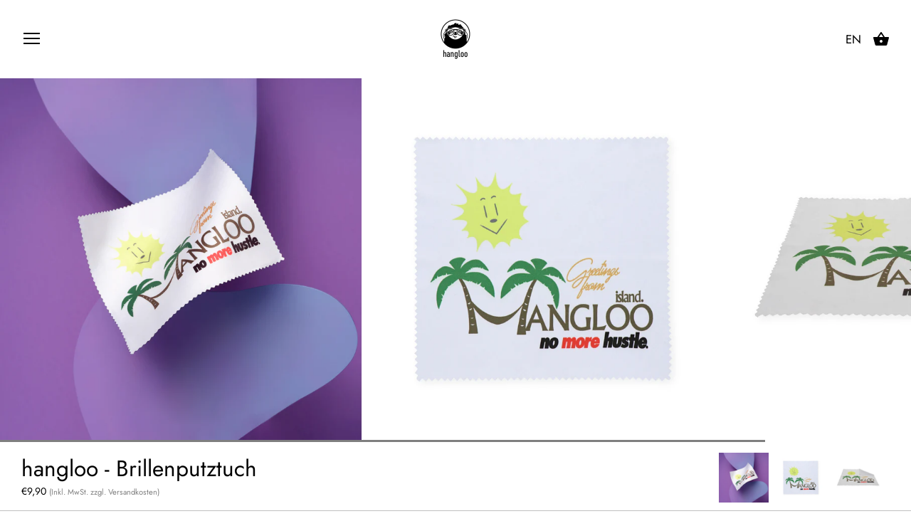

--- FILE ---
content_type: text/css
request_url: https://www.hangloo.de/cdn/shop/t/64/assets/styles.scss.css?v=172267753700737786431759335632
body_size: 15068
content:
@charset "UTF-8";html{font-family:sans-serif;-ms-text-size-adjust:100%;-webkit-text-size-adjust:100%}body{margin:0}article,aside,details,figcaption,figure,footer,header,hgroup,main,nav,section,summary{display:block}audio,canvas,progress,video{display:inline-block;vertical-align:baseline}audio:not([controls]){display:none;height:0}[hidden],template{display:none}a{background:transparent}a:active,a:hover{outline:0}abbr[title]{border-bottom:1px dotted}b,strong{font-weight:700}dfn{font-style:italic}h1{font-size:2em;margin:.67em 0}mark{background:#ff0;color:#000}small{font-size:80%}sub,sup{font-size:75%;line-height:0;position:relative;vertical-align:baseline}sup{top:-.5em}sub{bottom:-.25em}img{border:0}svg:not(:root){overflow:hidden}figure{margin:1em 40px}hr{-moz-box-sizing:content-box;box-sizing:content-box;height:0}pre{overflow:auto}code,kbd,pre,samp{font-family:monospace,monospace;font-size:1em}button,input,optgroup,textarea{color:inherit;font:inherit;margin:0}button{overflow:visible}button,select{text-transform:none}button,html input[type=button],input[type=reset],input[type=submit]{cursor:pointer}button[disabled],html input[disabled]{cursor:default}button::-moz-focus-inner,input::-moz-focus-inner{border:0;padding:0}input{line-height:normal}input[type=checkbox],input[type=radio]{box-sizing:border-box;padding:0}input[type=number]::-webkit-inner-spin-button,input[type=number]::-webkit-outer-spin-button{height:auto}input[type=search]{-webkit-appearance:textfield;-moz-box-sizing:content-box;-webkit-box-sizing:content-box;box-sizing:content-box}input[type=search]::-webkit-search-cancel-button,input[type=search]::-webkit-search-decoration{-webkit-appearance:none}fieldset{border:1px solid #c0c0c0;margin:0 2px;padding:.35em .625em .75em}legend{border:0;padding:0}textarea{overflow:auto}optgroup{font-weight:700}table{border-collapse:collapse;border-spacing:0}td,th{padding:0}.type-0,.product-block .price,.collection-block .price{font-size:.875rem;line-height:1.5}.type-1,.overlay-type .line-3{font-size:1rem;line-height:1.4}.type-2,h6,.h6,.overlay-type .line-2{font-size:1.25rem;line-height:1.4}@media screen and (max-width: 959px){.type-2,h6,.h6,.overlay-type .line-2{font-size:1.2rem}}@media screen and (max-width: 767px){.type-2,h6,.h6,.overlay-type .line-2{font-size:1.15rem;line-height:1.25}}.type-3,h3,.h3,h4,blockquote,.under-cart .subtotal,.h4,h5,.h5,.section-title{font-size:1.5rem;line-height:1.4}@media screen and (max-width: 959px){.type-3,h3,.h3,h4,blockquote,.under-cart .subtotal,.h4,h5,.h5,.section-title{font-size:1.4rem}}@media screen and (max-width: 767px){.type-3,h3,.h3,h4,blockquote,.under-cart .subtotal,.h4,h5,.h5,.section-title{font-size:1.3rem;line-height:1.25}}.type-4,h2,.h2,.featured-blog__title{font-size:2.25rem;line-height:1.4}@media screen and (max-width: 959px){.type-4,h2,.h2,.featured-blog__title{font-size:2rem}}@media screen and (max-width: 767px){.type-4,h2,.h2,.featured-blog__title{font-size:1.75rem;line-height:1.25}}.type-5,h1,.h1,.overlay-type .line-1,.featured-blog__article-title,.featured-blog__count{font-size:3rem;line-height:1.4}@media screen and (max-width: 959px){.type-5,h1,.h1,.overlay-type .line-1,.featured-blog__article-title,.featured-blog__count{font-size:2.6rem}}@media screen and (max-width: 767px){.type-5,h1,.h1,.overlay-type .line-1,.featured-blog__article-title,.featured-blog__count{font-size:2.2rem;line-height:1.25}}.type-6{font-size:5rem;line-height:1.4}@media screen and (max-width: 959px){.type-6{font-size:4.2rem}}@media screen and (max-width: 767px){.type-6{font-size:3.4rem;line-height:1.25}}.type-7{font-size:6rem;line-height:1.4}@media screen and (max-width: 959px){.type-7{font-size:5rem}}@media screen and (max-width: 767px){.type-7{font-size:4rem;line-height:1.25}}@font-face{font-family:Jost;font-weight:400;font-style:normal;src:url(//www.hangloo.de/cdn/fonts/jost/jost_n4.d47a1b6347ce4a4c9f437608011273009d91f2b7.woff2?h1=aGFuZ2xvby5zaG9w&h2=aGFuZ2xvby5kZQ&h3=aGFuZ2xvby5ubA&h4=aGFuZ2xvby5iZQ&h5=aGFuZ2xvby5hdA&h6=aGFuZ2xvby5jaA&h7=aGFuZ2xvby5hY2NvdW50Lm15c2hvcGlmeS5jb20&hmac=29d74f7c33900831693b2c521e1114fd1d4e0015d6943c397572687b84bef36d) format("woff2"),url(//www.hangloo.de/cdn/fonts/jost/jost_n4.791c46290e672b3f85c3d1c651ef2efa3819eadd.woff?h1=aGFuZ2xvby5zaG9w&h2=aGFuZ2xvby5kZQ&h3=aGFuZ2xvby5ubA&h4=aGFuZ2xvby5iZQ&h5=aGFuZ2xvby5hdA&h6=aGFuZ2xvby5jaA&h7=aGFuZ2xvby5hY2NvdW50Lm15c2hvcGlmeS5jb20&hmac=6d6db3d0700d322151f9349a35f758c1354d9bf30963368ed386540bf91feec6) format("woff")}@font-face{font-family:Jost;font-weight:700;font-style:normal;src:url(//www.hangloo.de/cdn/fonts/jost/jost_n7.921dc18c13fa0b0c94c5e2517ffe06139c3615a3.woff2?h1=aGFuZ2xvby5zaG9w&h2=aGFuZ2xvby5kZQ&h3=aGFuZ2xvby5ubA&h4=aGFuZ2xvby5iZQ&h5=aGFuZ2xvby5hdA&h6=aGFuZ2xvby5jaA&h7=aGFuZ2xvby5hY2NvdW50Lm15c2hvcGlmeS5jb20&hmac=9bd9092f51637c1eac555210661054e36deda71a481e494bfaf4d4173be6ac41) format("woff2"),url(//www.hangloo.de/cdn/fonts/jost/jost_n7.cbfc16c98c1e195f46c536e775e4e959c5f2f22b.woff?h1=aGFuZ2xvby5zaG9w&h2=aGFuZ2xvby5kZQ&h3=aGFuZ2xvby5ubA&h4=aGFuZ2xvby5iZQ&h5=aGFuZ2xvby5hdA&h6=aGFuZ2xvby5jaA&h7=aGFuZ2xvby5hY2NvdW50Lm15c2hvcGlmeS5jb20&hmac=e5b7c7489f6689b9350f220ceea8104d8390654789367b2f3955242f25c5b54b) format("woff")}@font-face{font-family:Jost;font-weight:400;font-style:italic;src:url(//www.hangloo.de/cdn/fonts/jost/jost_i4.b690098389649750ada222b9763d55796c5283a5.woff2?h1=aGFuZ2xvby5zaG9w&h2=aGFuZ2xvby5kZQ&h3=aGFuZ2xvby5ubA&h4=aGFuZ2xvby5iZQ&h5=aGFuZ2xvby5hdA&h6=aGFuZ2xvby5jaA&h7=aGFuZ2xvby5hY2NvdW50Lm15c2hvcGlmeS5jb20&hmac=9aec55416587b3bfc3af1eeb8c9dba24daddde825dc821c3a0467c83ef43b055) format("woff2"),url(//www.hangloo.de/cdn/fonts/jost/jost_i4.fd766415a47e50b9e391ae7ec04e2ae25e7e28b0.woff?h1=aGFuZ2xvby5zaG9w&h2=aGFuZ2xvby5kZQ&h3=aGFuZ2xvby5ubA&h4=aGFuZ2xvby5iZQ&h5=aGFuZ2xvby5hdA&h6=aGFuZ2xvby5jaA&h7=aGFuZ2xvby5hY2NvdW50Lm15c2hvcGlmeS5jb20&hmac=575aac0ef0df442d8f93dbb1956bd5b3bc574ca798e26c084779f2d23f58937b) format("woff")}@font-face{font-family:Jost;font-weight:700;font-style:italic;src:url(//www.hangloo.de/cdn/fonts/jost/jost_i7.d8201b854e41e19d7ed9b1a31fe4fe71deea6d3f.woff2?h1=aGFuZ2xvby5zaG9w&h2=aGFuZ2xvby5kZQ&h3=aGFuZ2xvby5ubA&h4=aGFuZ2xvby5iZQ&h5=aGFuZ2xvby5hdA&h6=aGFuZ2xvby5jaA&h7=aGFuZ2xvby5hY2NvdW50Lm15c2hvcGlmeS5jb20&hmac=1036fba4217cb3807faceb3d22b071a1ad6d3dd683232f99e94eb2e563f6e7c7) format("woff2"),url(//www.hangloo.de/cdn/fonts/jost/jost_i7.eae515c34e26b6c853efddc3fc0c552e0de63757.woff?h1=aGFuZ2xvby5zaG9w&h2=aGFuZ2xvby5kZQ&h3=aGFuZ2xvby5ubA&h4=aGFuZ2xvby5iZQ&h5=aGFuZ2xvby5hdA&h6=aGFuZ2xvby5jaA&h7=aGFuZ2xvby5hY2NvdW50Lm15c2hvcGlmeS5jb20&hmac=79fa9939c504bd3fa094927a8693bb907f4b2eebf072f0cdce887fdc5edb7b40) format("woff")}@font-face{font-family:Jost;font-weight:400;font-style:normal;src:url(//www.hangloo.de/cdn/fonts/jost/jost_n4.d47a1b6347ce4a4c9f437608011273009d91f2b7.woff2?h1=aGFuZ2xvby5zaG9w&h2=aGFuZ2xvby5kZQ&h3=aGFuZ2xvby5ubA&h4=aGFuZ2xvby5iZQ&h5=aGFuZ2xvby5hdA&h6=aGFuZ2xvby5jaA&h7=aGFuZ2xvby5hY2NvdW50Lm15c2hvcGlmeS5jb20&hmac=29d74f7c33900831693b2c521e1114fd1d4e0015d6943c397572687b84bef36d) format("woff2"),url(//www.hangloo.de/cdn/fonts/jost/jost_n4.791c46290e672b3f85c3d1c651ef2efa3819eadd.woff?h1=aGFuZ2xvby5zaG9w&h2=aGFuZ2xvby5kZQ&h3=aGFuZ2xvby5ubA&h4=aGFuZ2xvby5iZQ&h5=aGFuZ2xvby5hdA&h6=aGFuZ2xvby5jaA&h7=aGFuZ2xvby5hY2NvdW50Lm15c2hvcGlmeS5jb20&hmac=6d6db3d0700d322151f9349a35f758c1354d9bf30963368ed386540bf91feec6) format("woff")}@font-face{font-family:Jost;font-weight:400;font-style:normal;src:url(//www.hangloo.de/cdn/fonts/jost/jost_n4.d47a1b6347ce4a4c9f437608011273009d91f2b7.woff2?h1=aGFuZ2xvby5zaG9w&h2=aGFuZ2xvby5kZQ&h3=aGFuZ2xvby5ubA&h4=aGFuZ2xvby5iZQ&h5=aGFuZ2xvby5hdA&h6=aGFuZ2xvby5jaA&h7=aGFuZ2xvby5hY2NvdW50Lm15c2hvcGlmeS5jb20&hmac=29d74f7c33900831693b2c521e1114fd1d4e0015d6943c397572687b84bef36d) format("woff2"),url(//www.hangloo.de/cdn/fonts/jost/jost_n4.791c46290e672b3f85c3d1c651ef2efa3819eadd.woff?h1=aGFuZ2xvby5zaG9w&h2=aGFuZ2xvby5kZQ&h3=aGFuZ2xvby5ubA&h4=aGFuZ2xvby5iZQ&h5=aGFuZ2xvby5hdA&h6=aGFuZ2xvby5jaA&h7=aGFuZ2xvby5hY2NvdW50Lm15c2hvcGlmeS5jb20&hmac=6d6db3d0700d322151f9349a35f758c1354d9bf30963368ed386540bf91feec6) format("woff")}@font-face{font-family:Jost;font-weight:400;font-style:normal;src:url(//www.hangloo.de/cdn/fonts/jost/jost_n4.d47a1b6347ce4a4c9f437608011273009d91f2b7.woff2?h1=aGFuZ2xvby5zaG9w&h2=aGFuZ2xvby5kZQ&h3=aGFuZ2xvby5ubA&h4=aGFuZ2xvby5iZQ&h5=aGFuZ2xvby5hdA&h6=aGFuZ2xvby5jaA&h7=aGFuZ2xvby5hY2NvdW50Lm15c2hvcGlmeS5jb20&hmac=29d74f7c33900831693b2c521e1114fd1d4e0015d6943c397572687b84bef36d) format("woff2"),url(//www.hangloo.de/cdn/fonts/jost/jost_n4.791c46290e672b3f85c3d1c651ef2efa3819eadd.woff?h1=aGFuZ2xvby5zaG9w&h2=aGFuZ2xvby5kZQ&h3=aGFuZ2xvby5ubA&h4=aGFuZ2xvby5iZQ&h5=aGFuZ2xvby5hdA&h6=aGFuZ2xvby5jaA&h7=aGFuZ2xvby5hY2NvdW50Lm15c2hvcGlmeS5jb20&hmac=6d6db3d0700d322151f9349a35f758c1354d9bf30963368ed386540bf91feec6) format("woff")}*,*:before,*:after{-moz-box-sizing:border-box;-webkit-box-sizing:border-box;box-sizing:border-box}#cboxOverlay,#cboxWrapper,#colorbox{position:absolute;top:0;left:0;z-index:9999;overflow:hidden}#cboxWrapper{max-width:none}#cboxOverlay{position:fixed;width:100%;height:100%}#cboxBottomLeft,#cboxMiddleLeft{clear:left}#cboxContent{position:relative}#cboxLoadedContent{overflow:auto;-webkit-overflow-scrolling:touch}#cboxTitle{margin:0}#cboxLoadingGraphic,#cboxLoadingOverlay{position:absolute;top:0;left:0;width:100%;height:100%}#cboxClose,#cboxNext,#cboxPrevious,#cboxSlideshow{cursor:pointer}.cboxPhoto{float:left;margin:auto;border:0;display:block;max-width:none;-ms-interpolation-mode:bicubic}.cboxIframe{width:100%;height:100%;display:block;border:0;padding:0;margin:0}#cboxContent,#cboxLoadedContent,#colorbox{box-sizing:content-box;-moz-box-sizing:content-box;-webkit-box-sizing:content-box}#cboxOverlay{background:#fff}#colorbox{outline:0}#cboxTopLeft{width:25px;height:25px;background:url(//www.hangloo.de/cdn/shop/t/64/assets/cbox_border1.png?v=58284957213700698851687085579) no-repeat 0 0}#cboxTopCenter{height:25px;background:url(//www.hangloo.de/cdn/shop/t/64/assets/cbox_border1.png?v=58284957213700698851687085579) repeat-x 0 -50px}#cboxTopRight{width:25px;height:25px;background:url(//www.hangloo.de/cdn/shop/t/64/assets/cbox_border1.png?v=58284957213700698851687085579) no-repeat -25px 0}#cboxBottomLeft{width:25px;height:25px;background:url(//www.hangloo.de/cdn/shop/t/64/assets/cbox_border1.png?v=58284957213700698851687085579) no-repeat 0 -25px}#cboxBottomCenter{height:25px;background:url(//www.hangloo.de/cdn/shop/t/64/assets/cbox_border1.png?v=58284957213700698851687085579) repeat-x 0 -75px}#cboxBottomRight{width:25px;height:25px;background:url(//www.hangloo.de/cdn/shop/t/64/assets/cbox_border1.png?v=58284957213700698851687085579) no-repeat -25px -25px}#cboxMiddleLeft{width:25px;background:url(//www.hangloo.de/cdn/shop/t/64/assets/cbox_border2.png?v=76365972215826673431687085579) repeat-y 0 0}#cboxMiddleRight{width:25px;background:url(//www.hangloo.de/cdn/shop/t/64/assets/cbox_border2.png?v=76365972215826673431687085579) repeat-y -25px 0}#cboxContent{background:#fff;overflow:hidden}.cboxIframe{background:#fff}#cboxError{padding:50px;border:1px solid #ccc}#cboxLoadedContent{margin-bottom:20px}#cboxTitle{position:absolute;bottom:0;left:0;text-align:center;width:100%;color:#999}#cboxCurrent{display:none!important;position:absolute;bottom:0;left:100px;color:#999}#cboxLoadingOverlay{background:#fff url(//www.hangloo.de/cdn/shop/t/64/assets/loading.gif?v=115678512110750922101687085579) no-repeat center 50px}#cboxClose,#cboxNext,#cboxPrevious,#cboxSlideshow{border:0;padding:0;margin:0;overflow:visible;width:auto;background:0 0}#cboxClose:active,#cboxNext:active,#cboxPrevious:active,#cboxSlideshow:active{outline:0}#cboxSlideshow{position:absolute;bottom:0;right:42px;color:#444}#cboxPrevious{position:absolute;bottom:0;left:0;color:#444}#cboxNext{position:absolute;bottom:0;left:6.5em;color:#444}#cboxClose{position:absolute;bottom:0;right:0;display:block;color:#444}.cboxIE #cboxBottomCenter,.cboxIE #cboxBottomLeft,.cboxIE #cboxBottomRight,.cboxIE #cboxMiddleLeft,.cboxIE #cboxMiddleRight,.cboxIE #cboxTopCenter,.cboxIE #cboxTopLeft,.cboxIE #cboxTopRight{filter:progid:DXImageTransform.Microsoft.gradient(startColorstr=#00FFFFFF,endColorstr=#00FFFFFF)}.swiper-container{margin:0 auto;position:relative;overflow:hidden;z-index:1}.swiper-container-no-flexbox .swiper-slide{float:left}.swiper-container-vertical>.swiper-wrapper{-webkit-box-orient:vertical;-moz-box-orient:vertical;-ms-flex-direction:column;-webkit-flex-direction:column;flex-direction:column}.swiper-wrapper{position:relative;width:100%;height:100%;z-index:1;display:-webkit-box;display:-moz-box;display:-ms-flexbox;display:-webkit-flex;display:flex;-webkit-transition-property:-webkit-transform;-moz-transition-property:-moz-transform;-o-transition-property:-o-transform;-ms-transition-property:-ms-transform;transition-property:transform;-webkit-box-sizing:content-box;-moz-box-sizing:content-box;box-sizing:content-box}.swiper-container-android .swiper-slide,.swiper-wrapper{-webkit-transform:translate3d(0px,0,0);-moz-transform:translate3d(0px,0,0);-o-transform:translate(0px,0px);-ms-transform:translate3d(0px,0,0);transform:translateZ(0)}.swiper-container-multirow>.swiper-wrapper{-webkit-box-lines:multiple;-moz-box-lines:multiple;-ms-flex-wrap:wrap;-webkit-flex-wrap:wrap;flex-wrap:wrap}.swiper-container-free-mode>.swiper-wrapper{-webkit-transition-timing-function:ease-out;-moz-transition-timing-function:ease-out;-ms-transition-timing-function:ease-out;-o-transition-timing-function:ease-out;transition-timing-function:ease-out;margin:0 auto}.swiper-slide{-webkit-flex-shrink:0;-ms-flex:0 0 auto;flex-shrink:0;height:100%;position:relative}.swiper-container-autoheight,.swiper-container-autoheight .swiper-slide{height:auto}.swiper-container-autoheight .swiper-wrapper{-webkit-box-align:start;-ms-flex-align:start;-webkit-align-items:flex-start;align-items:flex-start;-webkit-transition-property:-webkit-transform,height;-moz-transition-property:-moz-transform;-o-transition-property:-o-transform;-ms-transition-property:-ms-transform;transition-property:transform,height}.swiper-container .swiper-notification{position:absolute;left:0;top:0;pointer-events:none;opacity:0;z-index:-1000}.swiper-wp8-horizontal{-ms-touch-action:pan-y;touch-action:pan-y}.swiper-wp8-vertical{-ms-touch-action:pan-x;touch-action:pan-x}.swiper-button-prev,.swiper-button-next{position:absolute;top:50%;width:27px;height:44px;margin-top:-22px;z-index:10;cursor:pointer;-moz-background-size:27px 44px;-webkit-background-size:27px 44px;background-size:27px 44px;background-position:center;background-repeat:no-repeat}.swiper-button-prev.swiper-button-disabled,.swiper-button-next.swiper-button-disabled{opacity:.35;cursor:auto;pointer-events:none}.swiper-pagination{position:absolute;text-align:center;-webkit-transition:.3s;-moz-transition:.3s;-o-transition:.3s;transition:.3s;-webkit-transform:translate3d(0,0,0);-ms-transform:translate3d(0,0,0);-o-transform:translate3d(0,0,0);transform:translateZ(0);z-index:10}.swiper-pagination.swiper-pagination-hidden{opacity:0}.swiper-pagination-fraction,.swiper-pagination-custom,.swiper-container-horizontal>.swiper-pagination-bullets{bottom:10px;left:0;width:100%}.swiper-pagination-bullet{width:8px;height:8px;display:inline-block;border-radius:100%;background:#000;opacity:.2}button.swiper-pagination-bullet{border:none;margin:0;padding:0;box-shadow:none;-moz-appearance:none;-ms-appearance:none;-webkit-appearance:none;appearance:none}.swiper-pagination-clickable .swiper-pagination-bullet{cursor:pointer}.swiper-pagination-white .swiper-pagination-bullet{background:#fff}.swiper-pagination-bullet-active{opacity:1;background:#007aff}.swiper-pagination-white .swiper-pagination-bullet-active{background:#fff}.swiper-pagination-black .swiper-pagination-bullet-active{background:#000}.swiper-container-vertical>.swiper-pagination-bullets{right:10px;top:50%;-webkit-transform:translate3d(0px,-50%,0);-moz-transform:translate3d(0px,-50%,0);-o-transform:translate(0px,-50%);-ms-transform:translate3d(0px,-50%,0);transform:translate3d(0,-50%,0)}.swiper-container-vertical>.swiper-pagination-bullets .swiper-pagination-bullet{margin:5px 0;display:block}.swiper-container-horizontal>.swiper-pagination-bullets .swiper-pagination-bullet{margin:0 5px}.swiper-pagination-progress{background:#00000040;position:absolute}.swiper-pagination-progress .swiper-pagination-progressbar{background:#007aff;position:absolute;left:0;top:0;width:100%;height:100%;-webkit-transform:scale(0);-ms-transform:scale(0);-o-transform:scale(0);transform:scale(0);-webkit-transform-origin:left top;-moz-transform-origin:left top;-ms-transform-origin:left top;-o-transform-origin:left top;transform-origin:left top}.swiper-container-rtl .swiper-pagination-progress .swiper-pagination-progressbar{-webkit-transform-origin:right top;-moz-transform-origin:right top;-ms-transform-origin:right top;-o-transform-origin:right top;transform-origin:right top}.swiper-container-horizontal>.swiper-pagination-progress{width:100%;height:4px;left:0;top:0}.swiper-container-vertical>.swiper-pagination-progress{width:4px;height:100%;left:0;top:0}.swiper-pagination-progress.swiper-pagination-white{background:#ffffff80}.swiper-pagination-progress.swiper-pagination-white .swiper-pagination-progressbar{background:#fff}.swiper-pagination-progress.swiper-pagination-black .swiper-pagination-progressbar{background:#000}.swiper-scrollbar{position:relative;-ms-touch-action:none;background:#0000001a}.swiper-container-horizontal>.swiper-scrollbar{position:absolute;left:1%;bottom:3px;z-index:50;height:3px;width:98%}.swiper-container-vertical>.swiper-scrollbar{position:absolute;right:3px;top:1%;z-index:50;width:5px;height:98%}.swiper-scrollbar-drag{height:100%;width:100%;position:relative;background:#00000080;left:0;top:0}.swiper-scrollbar-cursor-drag{cursor:move}.swiper-scrollbar{left:0;width:100%;bottom:0;height:3px;background:#fff6}.clearfix,#order_address,.product-detail .product-detail__upper,.cf,.product-detail__form,.product-detail__form__options .option-selectors,.other-products .other-products__products{zoom:1}.clearfix:before,#order_address:before,.product-detail .product-detail__upper:before,.cf:before,.product-detail__form:before,.product-detail__form__options .option-selectors:before,.other-products .other-products__products:before{content:"";display:table}.clearfix:after,#order_address:after,.product-detail .product-detail__upper:after,.cf:after,.product-detail__form:after,.product-detail__form__options .option-selectors:after,.other-products .other-products__products:after{content:"";display:table;clear:both}html,body{min-height:100%;height:100%}*{overflow-anchor:none}img,iframe{max-width:100%;vertical-align:top}img{height:auto}.container{margin:0 auto;max-width:1024px;width:90%}.buttons{margin:1.2% 0;padding:0}.grid li,.buttons li,.nav li{list-style-type:none;display:inline;margin:0 1em;padding:0}.grid li{padding:1.2% 0}.nav ul,ul.nav{padding:0}.side-gutter{padding-left:1.2%;padding-right:1.2%}.double-gutter.side-gutter{padding-left:2.4%;padding-right:2.4%}.row,.grid{margin-left:-1.2%;margin-right:-1.2%}.column,.grid li,header,footer,#main,#order_payment,#order_shipping{float:left;padding-left:1.2%;padding-right:1.2%}.double-gutter .column,.double-gutter .grid li,.grid .double-gutter li,.double-gutter header,.double-gutter footer,.double-gutter #main,.double-gutter #order_payment,.double-gutter #order_shipping{padding-left:2.4%;padding-right:2.4%}.column.full,.grid li.full,header.full,footer.full,.full#main,.full#order_payment,.full#order_shipping{width:100%}.column.half,.grid li.half,header.half,footer.half,.half#main,#order_payment,#order_shipping{width:50%}.column.third,.grid li.third,header.third,footer.third,.third#main,.third#order_payment,.third#order_shipping{width:33.3%}.column.quarter,.grid li.quarter,header.quarter,footer.quarter,.quarter#main,.quarter#order_payment,.quarter#order_shipping{width:25%}.column.bleed,.grid li.bleed,header.bleed,footer.bleed,.bleed#main,#order_payment,#order_shipping{padding-left:0;padding-right:0}.grid--uniform .column.half:nth-child(odd),.grid--uniform .grid li.half:nth-child(odd),.grid .grid--uniform li.half:nth-child(odd),.grid--uniform header.half:nth-child(odd),.grid--uniform footer.half:nth-child(odd),.grid--uniform .half#main:nth-child(odd),.grid--uniform #order_payment:nth-child(odd),.grid--uniform #order_shipping:nth-child(odd){clear:left}.grid--uniform .column.third:nth-child(3n+1),.grid--uniform .grid li.third:nth-child(3n+1),.grid .grid--uniform li.third:nth-child(3n+1),.grid--uniform header.third:nth-child(3n+1),.grid--uniform footer.third:nth-child(3n+1),.grid--uniform .third#main:nth-child(3n+1),.grid--uniform .third#order_payment:nth-child(3n+1),.grid--uniform .third#order_shipping:nth-child(3n+1){clear:left}.grid--uniform .column.quarter:nth-child(4n+1),.grid--uniform .grid li.quarter:nth-child(4n+1),.grid .grid--uniform li.quarter:nth-child(4n+1),.grid--uniform header.quarter:nth-child(4n+1),.grid--uniform footer.quarter:nth-child(4n+1),.grid--uniform .quarter#main:nth-child(4n+1),.grid--uniform .quarter#order_payment:nth-child(4n+1),.grid--uniform .quarter#order_shipping:nth-child(4n+1){clear:left}header,footer,#main{width:100%}@media screen and (max-width: 767px){body>.container,.container--full-mobile{width:auto}.column,.grid li,header,footer,#main,#order_payment,#order_shipping{padding-left:10px;padding-right:10px}.column.half,.grid li.half,header.half,footer.half,.half#main,#order_payment,#order_shipping,.column.third,.grid li.third,header.third,footer.third,.third#main,.third#order_payment,.third#order_shipping,.column.three-quarters,.grid li.three-quarters,header.three-quarters,footer.three-quarters,.three-quarters#main,.three-quarters#order_payment,.three-quarters#order_shipping{float:none;width:auto}.column.quarter,.grid li.quarter,header.quarter,footer.quarter,.quarter#main,.quarter#order_payment,.quarter#order_shipping{width:50%}.grid--uniform .column.quarter:nth-child(odd),.grid--uniform .grid li.quarter:nth-child(odd),.grid .grid--uniform li.quarter:nth-child(odd),.grid--uniform header.quarter:nth-child(odd),.grid--uniform footer.quarter:nth-child(odd),.grid--uniform .quarter#main:nth-child(odd),.grid--uniform .quarter#order_payment:nth-child(odd),.grid--uniform .quarter#order_shipping:nth-child(odd){clear:left}.double-gutter .column,.double-gutter .grid li,.grid .double-gutter li,.double-gutter header,.double-gutter footer,.double-gutter #main,.double-gutter #order_payment,.double-gutter #order_shipping{padding-left:1.2%;padding-right:1.2%}.side-gutter,.double-gutter.side-gutter{padding-left:0;padding-right:0}}@media screen and (max-width: 480px){.column.quarter,.grid li.quarter,header.quarter,footer.quarter,.quarter#main,.quarter#order_payment,.quarter#order_shipping{float:none;width:auto}}input[type=number]::-webkit-inner-spin-button,input[type=number]::-webkit-outer-spin-button{-webkit-appearance:none;margin:0}#searchresults{margin:0}#searchresults input{width:auto}.cbox-borderless #cboxTopLeft,.cbox-borderless #cboxTopCenter,.cbox-borderless #cboxTopRight,.cbox-borderless #cboxMiddleLeft,.cbox-borderless #cboxMiddleRight,.cbox-borderless #cboxBottomLeft,.cbox-borderless #cboxBottomCenter,.cbox-borderless #cboxBottomRight{visibility:hidden}.cbox-borderless #cboxLoadedContent{margin:0}.cbox-borderless #cboxClose{display:none}.slick-slider{position:relative;display:block;-moz-box-sizing:border-box;box-sizing:border-box;-webkit-touch-callout:none;-webkit-user-select:none;-khtml-user-select:none;-moz-user-select:none;-ms-user-select:none;user-select:none;-ms-touch-action:pan-y;touch-action:pan-y;-webkit-tap-highlight-color:transparent}.slick-list{position:relative;overflow:hidden;display:block;margin:0;padding:0}.slick-list:focus{outline:none}.slick-list.dragging{cursor:pointer;cursor:hand}.slick-slider .slick-track,.slick-slider .slick-list{-webkit-transform:translate3d(0,0,0);-moz-transform:translate3d(0,0,0);-ms-transform:translate3d(0,0,0);-o-transform:translate3d(0,0,0);transform:translateZ(0)}.slick-track{position:relative;left:0;top:0;display:block}.slick-track:before,.slick-track:after{content:"";display:table}.slick-track:after{clear:both}.slick-loading .slick-track{visibility:hidden}.slideshow{position:relative}.slideshow .slide{display:none}.slideshow .slide:first-child{display:block}.slick-slide{float:left;height:100%;min-height:1px;position:relative;background-repeat:no-repeat;background-position:center center;background-size:cover;display:none}[dir=rtl] .slick-slide{float:right}.slick-slide img{display:block}.slick-slide.slick-loading img{display:none}.slick-slide.dragging img{pointer-events:none}.slick-initialized .slick-slide{display:block}.slick-loading .slick-slide{visibility:hidden}.slick-vertical .slick-slide{display:block;height:auto;border:1px solid transparent}.slick-slide:focus,.slick-slide a:focus{outline:none}.slick-arrow.slick-hidden{display:none}.slick-prev,.slick-next{position:absolute;z-index:1;display:block;height:80px;width:80px;line-height:0px;font-size:0px;cursor:pointer;background:transparent;color:transparent;top:50%;-webkit-transform:translate(0,-50%);-ms-transform:translate(0,-50%);transform:translateY(-50%);padding:0;border:none;outline:none;min-width:0}.slick-prev:hover,.slick-prev:focus,.slick-next:hover,.slick-next:focus{outline:none;background:transparent;color:transparent}.slick-prev:hover svg,.slick-prev:focus svg,.slick-next:hover svg,.slick-next:focus svg{opacity:1}.slick-prev.slick-disabled:before,.slick-next.slick-disabled:before{opacity:.25}.slick-prev svg,.slick-next svg{width:80px;height:80px;fill:#fff;opacity:.75;-webkit-filter:drop-shadow(0px 1px 1px rgba(0,0,0,.5));-moz-filter:drop-shadow(0px 1px 1px rgba(0,0,0,.5));-o-filter:drop-shadow(0px 1px 1px rgba(0,0,0,.5));-ms-filter:drop-shadow(0px 1px 1px rgba(0,0,0,.5));filter:drop-shadow(0px 1px 1px rgba(0,0,0,.5))}.slick-prev{left:0}[dir=rtl] .slick-prev{left:auto;right:0}.slick-next{right:0}[dir=rtl] .slick-next{left:0;right:auto}.slick-dots{position:absolute;bottom:30px;right:30px;list-style:none;text-align:right;margin:0;padding:0;line-height:1em}.slick-dots li{position:relative;display:inline-block;vertical-align:top;margin:0 0 0 15px;padding:0;cursor:pointer}.slick-dots li button{border:2px solid transparent;background:#fff;background-clip:content-box;display:block;height:12px;width:12px;min-width:0;outline:none;line-height:0px;font-size:0px;color:transparent;padding:0;cursor:pointer;border-radius:10px}.slick-dots li button:hover,.slick-dots li button:focus{outline:none}.slick-dots li.slick-active button{border-color:#fff;background:transparent}.slick-slide img{opacity:1;transition:opacity .25s}.slick-slide img.slick-loading{opacity:0}.carousel .slick-prev,.carousel .slick-next{background:#fff;width:28px;height:28px;border-radius:100px}.carousel .slick-prev.slick-disabled,.carousel .slick-prev.theme-unnecessary,.carousel .slick-next.slick-disabled,.carousel .slick-next.theme-unnecessary{opacity:0}.carousel .slick-prev svg,.carousel .slick-next svg{fill:#000;width:20px;height:20px;-webkit-filter:none;-moz-filter:none;-o-filter:none;-ms-filter:none;filter:none}.carousel .slick-prev{left:-14px}.carousel .slick-next{right:-14px}html{font-size:14px}body{font-family:Jost,sans-serif;font-weight:400;font-size:14px;font-style:normal;line-height:1.5em;color:#000;overflow:auto;background-color:#fff;background-position:top center;-moz-font-feature-settings:"liga";-moz-osx-font-smoothing:grayscale;-webkit-font-feature-settings:"liga";-webkit-font-smoothing:antialiased}svg{fill:#000;width:24px;height:24px;vertical-align:middle}.arr{position:relative;display:inline-block;vertical-align:middle;height:1em;line-height:1em;width:40px}.arr svg{position:absolute;top:50%;margin-top:-20px;left:0;height:40px;width:40px}@media (max-width: 767px){h1,.h1,.overlay-type .line-1,.featured-blog__article-title{margin-bottom:.2em}}@media (max-width: 767px){h2,.h2{margin-bottom:.2em}}@media (max-width: 767px){h3,.h3{margin-bottom:.2em}}@media (max-width: 767px){h4,blockquote,.under-cart .subtotal,.h4{margin-bottom:.2em}}@media (max-width: 767px){h5,.h5{margin-bottom:.2em}}@media (max-width: 767px){h6,.h6{margin-bottom:.2em}}h1,h2,h3,h4,blockquote,.under-cart .subtotal,h5,h6{font-family:Jost,sans-serif;font-weight:400;font-style:normal;color:#000;margin:0;text-align:center}a{text-decoration:none;color:inherit;-webkit-transition:color .15s,background-color .15s;-ms-transition:color .15s,background-color .15s;-moz-transition:color .15s,background-color .15s;-o-transition:color .15s,background-color .15s;transition:color .15s,background-color .15s}blockquote{position:relative;margin:1.5em 0;quotes:"\201c" "\201d";color:inherit;line-height:1.6em;text-align:inherit}blockquote:before{color:#000;content:open-quote}blockquote:after{color:#000;content:close-quote}blockquote :first-child{display:inline}blockquote :last-child{margin-bottom:0}input,textarea{color:#444;border:1px solid #bfbfbf;background:#f9f9f9;padding:1em 1.7em;max-width:100%;width:432px;min-height:32px;-webkit-border-radius:0;-ms-border-radius:0;-moz-border-radius:0;-o-border-radius:0;border-radius:0;-webkit-appearance:none}input[type=checkbox]{width:auto;height:auto;min-height:none;-webkit-appearance:checkbox;vertical-align:middle}textarea{height:8em}button,input[type=submit],.button{-webkit-appearance:none;display:inline-block;background:#000;color:#fff;border:3px solid black;height:auto;width:auto;padding:.6em 3em;font-size:inherit;line-height:inherit;letter-spacing:1px;vertical-align:top;-webkit-border-radius:0;-ms-border-radius:0;-moz-border-radius:0;-o-border-radius:0;border-radius:0;-webkit-transition:opacity .2s,color .15s,background-color .15s,border-color .15s;-ms-transition:opacity .2s,color .15s,background-color .15s,border-color .15s;-moz-transition:opacity .2s,color .15s,background-color .15s,border-color .15s;-o-transition:opacity .2s,color .15s,background-color .15s,border-color .15s;transition:opacity .2s,color .15s,background-color .15s,border-color .15s}button:hover,input[type=submit]:hover,.button:hover{background:#fff;color:#000}button:hover svg,input[type=submit]:hover svg,.button:hover svg{fill:#000}button.alt,input[type=submit].alt,.button.alt{background:#fff;color:#000;border-color:#000}button.alt svg,input[type=submit].alt svg,.button.alt svg{fill:#000}button.alt:hover,input[type=submit].alt:hover,.button.alt:hover{background:#000;color:#fff;border-color:#000}button.alt:hover svg,input[type=submit].alt:hover svg,.button.alt:hover svg{fill:#fff}button svg,input[type=submit] svg,.button svg{fill:#fff;-webkit-transition:fill .15s;-ms-transition:fill .15s;-moz-transition:fill .15s;-o-transition:fill .15s;transition:fill .15s}button.button--plain,input[type=submit].button--plain,.button.button--plain{background:transparent;border:none;padding:0;color:inherit;font-family:inherit;font-size:inherit;line-height:inherit;font-weight:inherit;letter-spacing:inherit;text-transform:none}button.button--plain:hover,input[type=submit].button--plain:hover,.button.button--plain:hover{background:transparent;border:none;color:inherit}button[disabled],input[type=submit][disabled]{background:#323232}button[disabled].confirmation,input[type=submit][disabled].confirmation{color:#000;background:#fff}button[disabled].confirmation svg,input[type=submit][disabled].confirmation svg{fill:#000}input[type=submit].textbutton,button.textbutton{color:inherit;border:none;background:none;padding:2px;font-family:inherit;font-size:inherit;letter-spacing:0}select{font:inherit}.pretty-select{display:inline-block;position:relative;background:#fff;color:#000;border:1px solid #bfbfbf;text-align:left;padding:0 0 0 15px;-webkit-border-radius:3px;-ms-border-radius:3px;-moz-border-radius:3px;-o-border-radius:3px;border-radius:3px}.pretty-select .text{display:inline-block;padding:10px 50px 10px 0}.pretty-select .text label,.pretty-select .text .share-label,.pretty-select .text .other-products .other-products__label,.other-products .pretty-select .text .other-products__label{float:left;font-weight:600;margin:3px 10px -1px 0;display:inline;color:inherit;font-family:inherit;line-height:1.5em}.pretty-select svg{position:absolute;right:15px;top:50%;margin-top:-.5em;z-index:1;font-size:20px;line-height:1em;fill:#000}.pretty-select select{position:absolute;left:0;top:0;height:100%;width:100%;filter:alpha(opacity=0);opacity:0;z-index:15;cursor:pointer;-webkit-appearance:menulist-button;-ms-appearance:menulist-button;-moz-appearance:menulist-button;-o-appearance:menulist-button;appearance:menulist-button}label,.share-label,.other-products .other-products__label{display:block;margin:0 0 .75em;font-size:.75em;line-height:1.2em;letter-spacing:.05em;text-transform:uppercase}hr{border:none;width:100%;color:transparent;border-bottom:1px solid #bfbfbf;height:9px;margin:1em 0}.reading-width{max-width:750px;margin-left:auto;margin-right:auto}.rte,#template,#address_tables,#comments{text-align:left}.rte h1,#template h1,#address_tables h1,#comments h1,.rte h2,#template h2,#address_tables h2,#comments h2,.rte h3,#template h3,#address_tables h3,#comments h3,.rte h4,#template h4,#address_tables h4,#comments h4,.rte blockquote,#template blockquote,#address_tables blockquote,#comments blockquote,.rte .under-cart .subtotal,.under-cart .rte .subtotal,#template .under-cart .subtotal,.under-cart #template .subtotal,#address_tables .under-cart .subtotal,.under-cart #address_tables .subtotal,#comments .under-cart .subtotal,.under-cart #comments .subtotal,.rte h5,#template h5,#address_tables h5,#comments h5,.rte h6,#template h6,#address_tables h6,#comments h6{margin-top:1em;margin-bottom:1em}.rte a,#template a,#address_tables a,#comments a{color:#ecb1b0;border-bottom:1px solid #ecb1b0}.rte a:hover,#template a:hover,#address_tables a:hover,#comments a:hover{color:#000;border-bottom-color:#000}.rte a.contains-img,#template a.contains-img,#address_tables a.contains-img,#comments a.contains-img{border-bottom:none}.rte tr,#template tr,#address_tables tr,#comments tr{border-top:1px solid #bfbfbf}.rte tr:first-child,#template tr:first-child,#address_tables tr:first-child,#comments tr:first-child{border-top:none}.rte td,#template td,#address_tables td,#comments td,.rte th,#template th,#address_tables th,#comments th{border-left:1px solid #bfbfbf;padding:.4em .6em}.rte td:first-child,#template td:first-child,#address_tables td:first-child,#comments td:first-child,.rte th:first-child,#template th:first-child,#address_tables th:first-child,#comments th:first-child{border-left:none}.rte th,#template th,#address_tables th,#comments th{border-bottom:2px solid #bfbfbf}.rte tfoot,#template tfoot,#address_tables tfoot,#comments tfoot{border-top:2px solid #bfbfbf}.column.half .rte,.grid li.half .rte,header.half .rte,footer.half .rte,.half#main .rte,#order_payment .rte,#order_shipping .rte,.column.half #template,.grid li.half #template,header.half #template,footer.half #template,.half#main #template,#order_payment #template,#order_shipping #template,.column.half #address_tables,.grid li.half #address_tables,header.half #address_tables,footer.half #address_tables,.half#main #address_tables,#order_payment #address_tables,#order_shipping #address_tables,.column.half #comments,.grid li.half #comments,header.half #comments,footer.half #comments,.half#main #comments,#order_payment #comments,#order_shipping #comments{padding-left:.75em;padding-right:.75em}.content-row{margin-top:100px;margin-bottom:100px}.content-row-bottom{margin-bottom:100px}.hidden{display:none}.align-center,.align-centre{text-align:center}.align-left{text-align:left}.align-right{text-align:right}.no-margin{margin:0}.relative{position:relative}#template .title,#address_tables .title{margin-top:1em}#template #customer,#address_tables #customer{width:100%}#template #forgot_password,#address_tables #forgot_password{margin:1em 0}#page-content .content #template,#page-content .content #address_tables{background:transparent;padding:0}#page-content .content #template input[type=text],#page-content .content #address_tables input[type=text],#page-content .content #template input[type=email],#page-content .content #address_tables input[type=email],#page-content .content #template input[type=address],#page-content .content #address_tables input[type=address],#page-content .content #template input[type=number],#page-content .content #address_tables input[type=number],#page-content .content #template input[type=date],#page-content .content #address_tables input[type=date],#page-content .content #template input[type=search],#page-content .content #address_tables input[type=search],#page-content .content #template input[type=url],#page-content .content #address_tables input[type=url],#page-content .content #template input[type=password],#page-content .content #address_tables input[type=password],#page-content .content #template textarea,#page-content .content #address_tables textarea{width:380px}#recover-password{width:100%}#address_tables .customer_address_table label,#address_tables .customer_address_table .share-label,#address_tables .customer_address_table .other-products .other-products__label,.other-products #address_tables .customer_address_table .other-products__label{margin-top:0;margin-bottom:0;white-space:nowrap}.action_bottom{margin:0 0 1em}.action_bottom.right{text-align:right}.action_bottom.right input{margin-right:0;margin-left:.5em}.action_bottom input{margin-right:.5em}.customer_address_table{display:inline-block}.customer_address_table td{padding:.5em;text-align:left}.customer_address_table select{width:100%}.address_actions .action_link{padding:0 .5em 0 .7em;border-left:1px solid}.address_actions .action_link:first-child{border-left:0}#template,#address_tables{text-align:left;padding:35px 30px;margin-bottom:1em;zoom:1;background:#fff;-webkit-border-radius:2px;-ms-border-radius:2px;-moz-border-radius:2px;-o-border-radius:2px;border-radius:2px}#template table,#address_tables table{width:100%}#template:before,#address_tables:before{content:"";display:table}#template:after,#address_tables:after{content:"";display:table;clear:both}#admin_header{text-align:center}#order_details{width:100%}#add_address tr,#add_address td,#address_tables tr,#address_tables td{border:none}#order_address{text-align:left}.theme-modal{position:fixed;overflow-x:auto;overflow-y:scroll;-webkit-overflow-scrolling:touch;left:-150%;top:0;width:100%;height:100%;z-index:20;background:#e3a7a6;color:#fff;cursor:pointer}.theme-modal svg{fill:#fff}.theme-modal>.inner{min-height:100%;padding:70px 0 50px}.theme-modal>.inner,.theme-modal>.inner .growth-area{display:-webkit-box;display:-moz-box;display:-ms-flexbox;display:-webkit-flex;display:flex;-webkit-box-direction:normal;-webkit-box-orient:vertical;-webkit-flex-direction:column;-moz-flex-direction:column;-ms-flex-direction:column;flex-direction:column}.theme-modal>.inner .growth-area{-webkit-box-flex:1;-webkit-flex-grow:1;-moz-flex-grow:1;-ms-flex-positive:1;flex-grow:1;-webkit-box-pack:center;-ms-flex-pack:center;-webkit-justify-content:center;-moz-justify-content:center;justify-content:center}.theme-modal h1,.theme-modal h2,.theme-modal h3,.theme-modal h4,.theme-modal blockquote,.theme-modal .under-cart .subtotal,.under-cart .theme-modal .subtotal,.theme-modal h5,.theme-modal h6{color:#fff}.theme-modal .container{cursor:initial}.theme-modal.reveal{left:0;-webkit-animation:reveal .3s ease-out;animation:reveal .3s ease-out}.theme-modal.unreveal{-webkit-animation:unreveal .25s ease-out;animation:unreveal .25s ease-out}.theme-modal.top-padded>.inner{padding-top:200px}body.modal-active{overflow:hidden}#search-modal .search-form{margin:0 auto;max-width:600px}.template-article #page-content .content.with-featured-image{padding-top:0}.article .rte,.article #template,.article #address_tables,.article #comments{margin-top:1em;margin-bottom:1em}.article .meta{margin-top:-1em;margin-bottom:3em;text-align:center;font-size:.8em;line-height:1.2em;text-transform:uppercase;letter-spacing:.05em;font-weight:600}.article .meta .social-sharing{margin-top:1em}.article .meta .social-sharing .share-label{display:none}.article-image{margin-bottom:2em;text-align:center}.pagination{margin:1em 0;text-align:center}.pagination .page{padding:2px 3px}.pagination .page.current{border-bottom:1px solid black}.pagination .prev{margin-right:.5em}.pagination .next{margin-left:.5em}.pager-button{margin:.5em 0 400px;text-align:center}.pager-button svg{width:44px;height:44px;fill:#000}.pager-button a.loading:hover svg{top:0}.pager-button a svg{position:relative;top:0;-webkit-transition:top .1s linear;-ms-transition:top .1s linear;-moz-transition:top .1s linear;-o-transition:top .1s linear;transition:top .1s linear}.pager-button a:hover svg{top:4px}.pager-button .no-more{font-size:18px}.filter{margin:40px 20px 0;text-align:center}.filter .option{margin:0 10px 20px;display:inline-block}.social-sharing{margin:2em 0}.social-icons .div{vertical-align:middle;margin:0 2px}.social-icons a{margin:0 .5em;font-size:18px;vertical-align:middle;display:inline-block;border-radius:100px;opacity:.75;-webkit-transition:color .15s;-ms-transition:color .15s;-moz-transition:color .15s;-o-transition:color .15s;transition:color .15s}.social-icons a svg{width:20px;height:20px}.social-icons a svg,.social-icons a svg g{fill:#000}.social-icons a span{display:none}.social-icons.size-large a{font-size:22px;line-height:1em}.social-icons a:hover{opacity:1}.circled-icon,.pager-button a{display:inline-block;position:relative;padding:25px;line-height:1em;border:1px solid;-webkit-border-radius:100px;-ms-border-radius:100px;-moz-border-radius:100px;-o-border-radius:100px;border-radius:100px}.payment-methods{margin:0;padding:0}.payment-methods li{display:inline-block;margin:0 5px 5px 0}.payment-methods li:last-child{margin-right:0}.payment-methods .payment-icon{width:50px;height:32px;vertical-align:top}.mini-nav{font-size:.8em}.mini-nav li{display:inline}.mini-nav a{border-left:1px solid black;padding:0 .3em 0 .5em}.mini-nav a:hover,.mini-nav .active a{text-decoration:underline}.mini-nav li:first-child a{border-left:0}.crumbs{font-style:italic;padding:0}.crumbs ul{padding:0}.crumbs li{display:inline;list-style:none;padding:0 .2em}.crumbs li:before{content:"/";padding-right:.4em}.crumbs li:first-child:before{content:"";padding-right:0}.crumbs li:last-child a{text-decoration:none;cursor:default;opacity:.8;border:none}.crumbs a:hover{border-bottom:1px dotted}.next-prev{font-size:80%}.product-label{display:inline-block;margin:0 0 1em;background:#ecb1b0;color:#333;font-size:12px;width:60px;height:60px;line-height:60px;text-transform:uppercase;text-align:center;-webkit-border-radius:100px;-ms-border-radius:100px;-moz-border-radius:100px;-o-border-radius:100px;border-radius:100px}.product-label span{display:inline-block;max-width:50px;vertical-align:middle;line-height:1.2em;letter-spacing:.05em}.product-detail .product-detail__upper{border-bottom:1px solid #bfbfbf}.product-detail .product-detail__title-and-price{float:right;width:50%;text-align:left;padding:0 30px}.product-detail .product-detail__thumbs{float:right;width:50%;padding:15px 30px 0;text-align:right;overflow:auto;white-space:nowrap}.product-detail .product-detail__thumbs .slick-slider{margin-bottom:10px}.product-detail .product-detail__thumbs .slick-slider .product-detail__thumb{margin-bottom:0}.product-detail .product-detail__thumb{display:inline-block;margin:0 0 10px 10px}.product-detail .product-detail__thumb img{height:70px}.product-detail .product-title{margin:15px 0 0;text-align:left}.product-detail .price-area{margin:0 0 15px}.product-detail .has-clickyboxes label,.product-detail .has-clickyboxes .share-label,.product-detail .has-clickyboxes .other-products .other-products__label,.other-products .product-detail .has-clickyboxes .other-products__label,.product-detail .share-label{font-size:11px;line-height:1.2em}@media (max-width: 767px){.product-detail .product-detail__title-and-price,.product-detail .product-detail__thumbs{float:none;width:auto;text-align:left}.product-detail .carousel-wrapper{margin-left:0!important}}.was-price{text-decoration:line-through;opacity:.5}.product-detail__brandrow{font-size:.8em}.theme-gallery{overflow:hidden;white-space:nowrap}.theme-gallery .swiper-container{height:80vh}.theme-gallery .theme-images{position:relative;height:100%}.theme-gallery .theme-images img{display:block}.theme-gallery .theme-images .theme-img,.theme-gallery .theme-images .rimage-wrapper,.theme-gallery .theme-images img{height:100%}.original-selector,.no-js .option-selectors{display:none}.no-js .original-selector{display:inline}.product-detail__form{margin:30px}.product-detail__form__options{float:left;width:73%}.product-detail__form__options label,.product-detail__form__options .share-label,.product-detail__form__options .other-products .other-products__label,.other-products .product-detail__form__options .other-products__label{margin-top:10px;margin-bottom:10px}.product-detail__form__options .option-selectors .pretty-select{width:100%}.product-detail__form__options .option-selectors .selector-wrapper{padding-right:20px}.product-detail__form__options .option-selectors.options-2 .selector-wrapper{float:left;width:50%}@media (max-width: 767px){.product-detail__form__options .option-selectors.options-2 .selector-wrapper{float:none;width:auto;margin-bottom:1em}}.product-detail__form__options .option-selectors.options-3 .selector-wrapper{float:left;width:33.3%}@media (max-width: 767px){.product-detail__form__options .option-selectors.options-3 .selector-wrapper{float:none;width:auto;margin-bottom:1em}}@media (max-width: 767px){.product-detail__form__options .option-selectors .selector-wrapper{text-align:center;padding-right:0}}@media (max-width: 960px){.product-detail__form__options{float:none;width:auto}}.product-detail__form__options--with-quantity .single-option,.product-detail__form__options--with-quantity .option-selectors{float:left;width:calc(100% - 150px)}.product-detail__form__options--with-quantity .quantity-wrapper{float:right;margin-right:30px}@media (max-width: 767px){.product-detail__form__options--with-quantity .quantity-wrapper,.product-detail__form__options--with-quantity .option-selectors{float:none;text-align:center;margin:0 auto 20px;clear:both}.product-detail__form__options--with-quantity .option-selectors{width:auto}.product-detail__form__options--with-quantity .selector-wrapper.single-option{margin-bottom:10px}}@media (max-width: 960px){.product-detail__form__options--no-options .quantity-wrapper{float:none;margin:0 auto 20px}}.quantity-wrapper{position:relative;width:120px;border:1px solid #bfbfbf;background:#f9f9f9;color:#444;text-align:center;white-space:nowrap}.quantity-wrapper a{position:absolute;z-index:1;top:50%;margin-top:-.8em;line-height:1.6em;width:30px;text-align:center;left:0;padding:0 0 0 5px}.quantity-wrapper a[data-quantity=up]{left:auto;right:0;padding:0 5px 0 0}.quantity-wrapper input{border:2px solid #f9f9f9;background:#f9f9f9;padding:.6em 0;width:60px;text-align:center;font-size:inherit;line-height:inherit;letter-spacing:.05em;font-weight:600;color:#444}.product-detail__form__action{float:left;width:27%}.product-detail__form__action button{width:100%}@media (max-width: 960px){.product-detail__form__action{float:none;width:auto;text-align:center}.product-detail__form__action button{width:300px;max-width:100%}}.product-detail__detail{margin:30px}.other-products{margin-top:100px;position:relative;overflow:hidden}.other-products .other-products__products{border:1px solid #bfbfbf}.other-products .other-products__label{display:-webkit-box;display:-moz-box;display:-ms-flexbox;display:-webkit-flex;display:flex;-webkit-box-align:center;-ms-flex-align:center;-webkit-align-items:center;-moz-align-items:center;align-items:center;position:absolute;z-index:1;top:20px;bottom:20px;left:50%;margin:0 0 0 -70px;width:140px;padding:20px;text-align:center}.other-products .other-products__label:before,.other-products .other-products__label:after{content:"";position:absolute;height:250px;left:50%;border-left:1px solid #bfbfbf}.other-products .other-products__label:before{bottom:100%}.other-products .other-products__label:after{top:100%}.other-products .other-products__label a{-webkit-box-flex:1;-webkit-flex-grow:1;-moz-flex-grow:1;-ms-flex-positive:1;flex-grow:1}.other-products .other-products__product{display:block;float:left;width:50%}.other-products .other-products__product.next{float:right;text-align:right}.other-products .other-products__product.next .other-products__product__image{margin:0 0 0 20px}.other-products .other-products__product__title{display:inline-block;width:calc(100% - 300px);vertical-align:middle}.other-products .other-products__product__arrow{display:inline-block;vertical-align:middle}.other-products .other-products__product__image{display:inline-block;max-width:150px;height:100px;margin-right:20px;line-height:100px;vertical-align:middle}.other-products .other-products__product__image img{max-height:100%}@media (max-width: 900px){.other-products .other-products__label{position:static;display:block;margin:0;width:auto}.other-products .other-products__label:before,.other-products .other-products__label:after{display:none}}@media (max-width: 767px){.other-products .other-products__product{padding:10px}.other-products .other-products__product__image{display:none}.other-products .other-products__product__title{width:auto;font-size:1em}}.other-products--articles .previous{padding-left:1em}.other-products--articles .next{padding-right:1em}.other-products--articles .other-products__product__arrow{position:relative;top:-2px;line-height:100px}.other-products--articles .other-products__product__title{width:auto}@media (max-width: 767px){.other-products--articles .other-products__product>a{margin-bottom:-8px;display:-webkit-box;display:-moz-box;display:-ms-flexbox;display:-webkit-flex;display:flex;-webkit-box-direction:normal;-webkit-box-orient:vertical;-webkit-flex-direction:column;-moz-flex-direction:column;-ms-flex-direction:column;flex-direction:column}.other-products--articles .other-products__product.previous .other-products__product__arrow{-webkit-box-ordinal-group:2;-moz-box-ordinal-group:2;-ms-flex-order:2;-webkit-order:2;order:2}.other-products--articles .other-products__product.previous .other-products__product__title{-webkit-box-ordinal-group:1;-moz-box-ordinal-group:1;-ms-flex-order:1;-webkit-order:1;order:1}.other-products--articles .other-products__product__arrow{line-height:1.6em}}.cart-list{margin:0;padding:0}.cart-list>li{list-style:none;margin:1.2em 0}.cart-list .col-desc{float:left;width:320px;text-align:left}.cart-list .col-desc .image{float:left;width:66px;margin-right:1em}.cart-list .col-desc .text{overflow:hidden}.cart-list .col-notdesc{overflow:hidden;text-align:right}.cart-list .quantity{display:inline-block;position:relative;padding:0 1.4em;background:#fff;color:#000;border:1px solid #bfbfbf;overflow:hidden}.cart-list .quantity .plus,.cart-list .quantity .minus{position:absolute;top:0;height:100%;text-align:center;width:1.5em;color:#000}.cart-list .quantity .plus:hover,.cart-list .quantity .minus:hover{background:#d9d9d9;color:#000}.cart-list .quantity .plus span,.cart-list .quantity .minus span{position:absolute;top:50%;left:0;width:100%;line-height:1em;margin-top:-.5em}.cart-list .quantity .minus{left:0;border-right:1px solid #bfbfbf}.cart-list .quantity .plus{right:0;border-left:1px solid #bfbfbf}.cart-list .quantity input{width:auto;text-align:center;background:#fff;color:#000;border:none;color:inherit;padding:.7em .5em}.cart-list .remove{margin:8px 0 0 35px;display:inline-block;vertical-align:top}.update-continue{margin:1em 0;text-align:center}.update-continue input{text-transform:uppercase;vertical-align:baseline}.update-continue span{margin:0 .2em}.under-cart,.under-cart .rte,.under-cart #template,.under-cart #address_tables,.under-cart #comments{text-align:center}.under-cart .terms label,.under-cart .terms .share-label,.under-cart .terms .other-products .other-products__label,.other-products .under-cart .terms .other-products__label{display:inline}.under-cart .subtotal{padding:1em 0;border-top:1px solid;border-bottom:1px solid;text-align:left}.under-cart .subtotal .amount{float:right}.under-cart .checkout-btn{margin:1.4em 0;width:100%}.additional-checkout-buttons input[type=image]{width:auto;height:auto;border:none;background:transparent;vertical-align:middle}.rsslink{position:absolute;margin-left:10px}.blog-read-more{border-bottom:1px solid}.blog-read-more:hover{color:#000}.wide-container{-moz-box-sizing:content-box;-webkit-box-sizing:content-box;box-sizing:content-box;margin-left:auto;margin-right:auto;max-width:1600px;padding-left:4.8%;padding-right:4.8%}.wide-container .product-list{margin-left:-1.2%;margin-right:-1.2%}.wide-container.double-gutter .product-list{margin-left:-2.4%;margin-right:-2.4%}@media (max-width: 767px){.wide-container{padding-left:20px;padding-right:20px}.wide-container .product-list,.wide-container.double-gutter .product-list{margin-left:0;margin-right:0}}.product-list{zoom:1;text-align:center}.product-list:before{content:"";display:table}.product-list:after{content:"";display:table;clear:both}.product-list .product-block,.product-list .collection-block{margin-top:50px;max-width:100%;vertical-align:top}.jiggly-split.dynamic-col-2 .product-block,.jiggly-split.dynamic-col-2 .collection-block,.jiggly-split.dynamic-col-3 .product-block,.jiggly-split.dynamic-col-3 .collection-block,.jiggly-split.dynamic-col-4 .product-block,.jiggly-split.dynamic-col-4 .collection-block{margin-left:auto;margin-right:auto}.product-block,.collection-block{opacity:1;-webkit-transition:opacity .5s;-ms-transition:opacity .5s;-moz-transition:opacity .5s;-o-transition:opacity .5s;transition:opacity .5s}.product-block.pre-trans,.pre-trans.collection-block{opacity:0}.product-block .image .image-inner,.collection-block .image .image-inner{display:block;position:relative;overflow:hidden}.product-block .image .image-inner:after,.collection-block .image .image-inner:after{content:" ";position:absolute;z-index:2;left:0;top:0;width:100%;height:100%;background:#fff;opacity:0;-webkit-transition:opacity .25s;-ms-transition:opacity .25s;-moz-transition:opacity .25s;-o-transition:opacity .25s;transition:opacity .25s}.product-block .product-label,.collection-block .product-label{position:absolute;top:30px;left:30px;-webkit-transition:opacity .25s;-ms-transition:opacity .25s;-moz-transition:opacity .25s;-o-transition:opacity .25s;transition:opacity .25s}.product-block.layout-right .product-label,.layout-right.collection-block .product-label{left:auto;right:30px}.product-block .title,.collection-block .title{display:block;margin:0;padding:22px 0 0}.product-block .price,.collection-block .price{display:block;text-align:center;padding:8px 0 0}.product-block .image__first,.collection-block .image__first{transition:opacity .2s}.product-block .image__second,.collection-block .image__second{position:absolute;top:0;left:0;width:100%;height:100%;width:calc(100% + .5px);height:calc(100% + .5px);opacity:0;overflow:hidden;pointer-events:none;transition:opacity .2s}.product-block .image__second .rimage-outer-wrapper,.collection-block .image__second .rimage-outer-wrapper,.product-block .image__second .rimage-wrapper,.collection-block .image__second .rimage-wrapper{height:100%;width:100%;max-width:none!important}.product-block .image__second .rimage-wrapper,.collection-block .image__second .rimage-wrapper{padding:0!important}.product-block .image__second .rimage__image,.collection-block .image__second .rimage__image{object-fit:contain}@media (max-width: 959px){.product-block .image__second,.collection-block .image__second{display:none}}.product-block .image--hover-second.image--same-aspect-ratio .image__first,.collection-block .image--hover-second.image--same-aspect-ratio .image__first{transition:opacity 0ms 0ms}.product-block.hover-info .title,.hover-info.collection-block .title,.product-block.hover-info .price,.hover-info.collection-block .price{position:absolute;z-index:5;left:10px;right:10px;opacity:0;-webkit-transition:opacity .2s,margin .2s ease-in-out;-ms-transition:opacity .2s,margin .2s ease-in-out;-moz-transition:opacity .2s,margin .2s ease-in-out;-o-transition:opacity .2s,margin .2s ease-in-out;transition:opacity .2s,margin .2s ease-in-out}.product-block.hover-info .upper .title,.hover-info.collection-block .upper .title{bottom:50%;margin-bottom:-10px}.product-block.hover-info .middle .title,.hover-info.collection-block .middle .title{bottom:calc(50% - .75em);margin-bottom:-10px}.product-block.hover-info .price,.hover-info.collection-block .price{top:50%;margin-top:10px}.product-block.hover-info .spr-badge,.hover-info.collection-block .spr-badge{position:absolute;left:0;width:100%;bottom:5px;opacity:0;z-index:5;-webkit-transition:opacity .2s;-ms-transition:opacity .2s;-moz-transition:opacity .2s;-o-transition:opacity .2s;transition:opacity .2s}.product-block:hover.hover-info .image .image-inner:after,.collection-block:hover.hover-info .image .image-inner:after{opacity:.8}.product-block:hover.hover-info .title,.collection-block:hover.hover-info .title,.product-block:hover.hover-info .price,.collection-block:hover.hover-info .price{margin:0;opacity:1}.product-block:hover.hover-info .spr-badge,.collection-block:hover.hover-info .spr-badge{opacity:1}@media (min-width: 960px){.product-block:hover.hover-image .image--hover-second .image__first,.collection-block:hover.hover-image .image--hover-second .image__first{opacity:0}.product-block:hover.hover-image .image--hover-second .image__second,.collection-block:hover.hover-image .image--hover-second .image__second{opacity:1}.product-block:hover.hover-image .image--hover-second.image--same-aspect-ratio .image__first,.collection-block:hover.hover-image .image--hover-second.image--same-aspect-ratio .image__first{transition:opacity 50ms .2s}}.product-block__inner{position:relative}.simple-popup{position:absolute;z-index:10000;width:140px;padding:10px 15px;border:1px solid #000;color:#eee;background:#444;-webkit-border-radius:3px;-ms-border-radius:3px;-moz-border-radius:3px;-o-border-radius:3px;border-radius:3px;-webkit-box-shadow:0 0 2px 0 #888888;-ms-box-shadow:0 0 2px 0 #888888;-moz-box-shadow:0 0 2px 0 #888888;-o-box-shadow:0 0 2px 0 #888888;box-shadow:0 0 2px #888;text-align:center}#comments>ul{padding:0}#comments>ul>li{list-style:none}#comments .comment-author{text-align:left}.feedback{color:#000;background:#eaeaea;border:1px solid #7f7f7f;padding:1em 1.5em;font-style:italic;-webkit-border-radius:2px;-ms-border-radius:2px;-moz-border-radius:2px;-o-border-radius:2px;border-radius:2px}.errors{color:#7f0000}#page-bg{left:0;width:100%;top:0;height:100%;z-index:0;background:#fff;background-repeat:no-repeat;position:fixed;background-size:cover;background-position:center center}#page-content{position:relative;padding:50px 0 100px;z-index:5}#page-content .central{margin:0 auto;padding-left:50px;padding-right:50px;width:850px;max-width:100%;zoom:1}#page-content .central:before{content:"";display:table}#page-content .central:after{content:"";display:table;clear:both}.template-index #page-content,.template-page.template-suffix-story #page-content{padding-bottom:0}.template-index .central.wide .rte,.template-index .central.wide #template,.template-index .central.wide #address_tables,.template-index .central.wide #comments{max-width:none}#page-content .content{background:#fff;padding:50px;zoom:1;-webkit-border-radius:2px;-ms-border-radius:2px;-moz-border-radius:2px;-o-border-radius:2px;border-radius:2px}#page-content .content:before{content:"";display:table}#page-content .content:after{content:"";display:table;clear:both}#page-content .content.transparent{background:transparent;padding:0}#page-content .no-side-pad{margin-left:-50px;margin-right:-50px}#page-content .central.wide{width:1200px;padding-left:40px;padding-right:40px}#page-content .central.wide .inner{width:328px;max-width:100%;float:left}#page-content .central.wide .inner.right{float:right}#page-content .central.wide .inner.middle{float:none;margin-left:auto;margin-right:auto}#page-content .content.bottomless{padding-bottom:0;-webkit-border-radius:2px 2px 0 0;-ms-border-radius:2px 2px 0 0;-moz-border-radius:2px 2px 0 0;-o-border-radius:2px 2px 0 0;border-radius:2px 2px 0 0}#page-content .content.halfgutter{padding-left:25px;padding-right:25px}.section-title{margin:1em 0 0}.section-title.section-title--margin-under{margin-bottom:1em}.section-spacing{margin-top:100px;margin-bottom:100px}@media (max-width: 767px){.section-spacing{margin-top:50px;margin-bottom:50px}}.section-spacing.section-spacing--top-only{margin-bottom:0}.section-spacing.section-spacing--bottom-only{margin-top:0}.double-section-spacing{margin-top:200px;margin-bottom:200px}@media (max-width: 767px){.double-section-spacing{margin-top:100px;margin-bottom:100px}}.padded-block{padding:60px}@media (min-width: 1200px){.padded-block{padding-left:70px;padding-right:70px}}@media (max-width: 600px){.padded-block{padding-left:30px;padding-right:30px}}.padded-block.padded-block--large-vertical{padding-top:70px;padding-bottom:70px}@media (min-width: 1200px){.padded-block.padded-block--large-vertical{padding-top:100px;padding-bottom:100px}}@media (max-width: 600px){.padded-block.padded-block--large-vertical{padding-top:40px;padding-bottom:40px}}.feature-header{margin-bottom:.75em}.feature-header:after{content:"";display:block;margin:.25em auto 0;width:0;border-top:3px solid black;transition:width 1.2s cubic-bezier(.13,.88,.62,1) .25s}.feature-header.align-left:after{margin-left:0}.feature-header.align-right:after{margin-right:0}.feature-header--visible:after{width:36px}.text-over-image{position:relative}.text-over-image .rimage-outer-wrapper{max-height:none!important;max-width:none!important}.text-over-image img{width:100%;vertical-align:top}.darken-image .rimage-outer-wrapper{position:relative}.darken-image .rimage-outer-wrapper:after{pointer-events:none;content:"";position:absolute;top:0;left:0;right:0;bottom:0;background:#0003}.inherit-colors,.inherit-colors h1,.inherit-colors h2,.inherit-colors h3,.inherit-colors h4,.inherit-colors blockquote,.inherit-colors .under-cart .subtotal,.under-cart .inherit-colors .subtotal,.inherit-colors h5,.inherit-colors h6,.inherit-colors .h1,.inherit-colors .overlay-type .line-1,.overlay-type .inherit-colors .line-1,.inherit-colors .featured-blog__article-title,.inherit-colors .h2,.inherit-colors .h3,.inherit-colors .h4,.inherit-colors .h5,.inherit-colors .h6{color:inherit}.text-beside-image,.image-beside-image{display:-webkit-box;display:-moz-box;display:-ms-flexbox;display:-webkit-flex;display:flex}.text-beside-image .text-beside-image__text,.image-beside-image .text-beside-image__text{float:left;width:50%;display:-webkit-box;display:-moz-box;display:-ms-flexbox;display:-webkit-flex;display:flex;-webkit-box-flex:0 0 auto;-moz-box-flex:0 0 auto;-webkit-flex:0 0 auto;-ms-flex:0 0 auto;flex:0 0 auto;-webkit-flex-basis:50%;-moz-flex-basis:50%;-ms-flex-preferred-size:50%;flex-basis:50%;-webkit-box-align:center;-ms-flex-align:center;-webkit-align-items:center;-moz-align-items:center;align-items:center}.text-beside-image .text-beside-image__text .text-beside-image__text__wrap,.image-beside-image .text-beside-image__text .text-beside-image__text__wrap{width:100%;max-width:750px}.text-beside-image .text-beside-image__text .text-beside-image__text__wrap.align-left,.image-beside-image .text-beside-image__text .text-beside-image__text__wrap.align-left{margin-right:auto}.text-beside-image .text-beside-image__text .text-beside-image__text__wrap.align-center,.image-beside-image .text-beside-image__text .text-beside-image__text__wrap.align-center{margin-left:auto;margin-right:auto}.text-beside-image .text-beside-image__text .text-beside-image__text__wrap.align-right,.image-beside-image .text-beside-image__text .text-beside-image__text__wrap.align-right{margin-left:auto}.text-beside-image .text-beside-image__text .button-row,.image-beside-image .text-beside-image__text .button-row{margin-top:3em}.text-beside-image .text-beside-image__image,.text-beside-image .image-beside-image__image,.image-beside-image .text-beside-image__image,.image-beside-image .image-beside-image__image{position:relative;float:left;width:50%;-webkit-box-flex:0 0 auto;-moz-box-flex:0 0 auto;-webkit-flex:0 0 auto;-ms-flex:0 0 auto;flex:0 0 auto;-webkit-flex-basis:50%;-moz-flex-basis:50%;-ms-flex-preferred-size:50%;flex-basis:50%;display:flex}.text-beside-image .text-beside-image__image .rimage-outer-wrapper,.text-beside-image .text-beside-image__image .placeholder-image,.text-beside-image .image-beside-image__image .rimage-outer-wrapper,.text-beside-image .image-beside-image__image .placeholder-image,.image-beside-image .text-beside-image__image .rimage-outer-wrapper,.image-beside-image .text-beside-image__image .placeholder-image,.image-beside-image .image-beside-image__image .rimage-outer-wrapper,.image-beside-image .image-beside-image__image .placeholder-image{min-height:100%;flex-grow:1}.text-beside-image .text-beside-image__image .rimage-outer-wrapper,.text-beside-image .image-beside-image__image .rimage-outer-wrapper,.image-beside-image .text-beside-image__image .rimage-outer-wrapper,.image-beside-image .image-beside-image__image .rimage-outer-wrapper{max-width:none!important;max-height:none!important;transition:filter .25s}.text-beside-image .text-beside-image__image .rimage-outer-wrapper.fade-in,.text-beside-image .image-beside-image__image .rimage-outer-wrapper.fade-in,.image-beside-image .text-beside-image__image .rimage-outer-wrapper.fade-in,.image-beside-image .image-beside-image__image .rimage-outer-wrapper.fade-in{transition:opacity .5s,filter .12s}.text-beside-image .text-beside-image__image a,.text-beside-image .image-beside-image__image a,.image-beside-image .text-beside-image__image a,.image-beside-image .image-beside-image__image a{display:flex;flex-grow:1}.text-beside-image .text-beside-image__image a:hover .rimage-outer-wrapper,.text-beside-image .image-beside-image__image a:hover .rimage-outer-wrapper,.image-beside-image .text-beside-image__image a:hover .rimage-outer-wrapper,.image-beside-image .image-beside-image__image a:hover .rimage-outer-wrapper{filter:brightness(92%)}.text-beside-image .text-beside-image__image--natural,.image-beside-image .text-beside-image__image--natural{display:block;align-self:center}.text-beside-image .text-beside-image__image--natural .rimage-outer-wrapper,.image-beside-image .text-beside-image__image--natural .rimage-outer-wrapper{flex-grow:0;min-height:0}@media (max-width: 767px){.text-beside-image,.image-beside-image{-webkit-flex-wrap:wrap;-moz-flex-wrap:wrap;-ms-flex-wrap:wrap;flex-wrap:wrap}.text-beside-image .text-beside-image__text,.text-beside-image .text-beside-image__image,.text-beside-image .image-beside-image__image,.image-beside-image .text-beside-image__text,.image-beside-image .text-beside-image__image,.image-beside-image .image-beside-image__image{float:none;width:auto;display:block;-webkit-flex-basis:100%;-moz-flex-basis:100%;-ms-flex-preferred-size:100%;flex-basis:100%}.text-beside-image .text-beside-image__text,.image-beside-image .text-beside-image__text{-webkit-box-ordinal-group:2;-moz-box-ordinal-group:2;-ms-flex-order:2;-webkit-order:2;order:2}.text-beside-image .text-beside-image__image,.image-beside-image .text-beside-image__image{-webkit-box-ordinal-group:1;-moz-box-ordinal-group:1;-ms-flex-order:1;-webkit-order:1;order:1;text-align:center}.text-beside-image .text-beside-image__image img,.image-beside-image .text-beside-image__image img{width:auto}.text-beside-image .text-beside-image__image--using-bg,.image-beside-image .text-beside-image__image--using-bg{background-image:none!important}.text-beside-image .text-beside-image__image--using-bg img,.image-beside-image .text-beside-image__image--using-bg img{visibility:visible}}.willstagram{margin:40px 0 0;overflow:hidden}.willstagram ul{margin:0;padding:0}.willstagram ul li{display:inline-block;vertical-align:top;width:20%;margin:0;background:#0000000d}.willstagram .item{transition:filter .12s}.willstagram .item:hover{filter:brightness(92%)}.willstagram .item a{display:block;padding-top:100%;height:0;overflow:hidden}.willstagram .item .desc{display:none}.willstagram .item .placeholder-image{width:100%}.willstagram img{display:none}.willstagram .willstagram__error{font-style:italic;text-align:center}@media (max-width: 767px){.willstagram{overflow:auto;white-space:nowrap}.willstagram ul li{width:50%}}.instagram-section .follow{display:inline-block;margin-top:.4em}.overlay{position:absolute;top:0;bottom:0;left:0;right:0;text-align:center}.overlay .inner{display:table;width:100%;height:100%}.overlay .inner>*{line-height:1px;display:table-cell;vertical-align:middle}.overlay.position-lower-left{padding-bottom:30px}.overlay.position-lower-left .inner>*{vertical-align:bottom}.overlay.position-lower-left .line-1,.overlay.position-lower-left .line-2,.overlay.position-lower-left .line-3{text-align:left;margin-left:0}@media (max-width: 767px){.overlay.position-lower-left{padding-bottom:20px}}.overlay.position--left .line-1,.overlay.position--left .line-2,.overlay.position--left .line-3{text-align:left;margin-left:0}.overlay.position--right .line-1,.overlay.position--right .line-2,.overlay.position--right .line-3{text-align:right;margin-right:0}.overlay.position--top{padding-top:30px}.overlay.position--top .inner>*{vertical-align:top}@media (max-width: 767px){.overlay.position--top{padding-top:20px}}.overlay.position--bottom{padding-bottom:30px}.overlay.position--bottom .inner>*{vertical-align:bottom}@media (max-width: 767px){.overlay.position--bottom{padding-bottom:20px}}.overlay-type{position:absolute;left:0;right:0;padding:50px 30px;text-align:center}.overlay-type .line-1,.overlay-type .line-2,.overlay-type .line-3{text-align:center}.overlay-type .line-2{max-width:35em;margin-left:auto;margin-right:auto}.overlay-type .line-3{margin-top:30px}.overlay-type a{display:inline-block}@media (max-width: 767px){.overlay-type .line-1{margin-bottom:0}}.announcement{position:relative;text-align:center}.announcement .announcement__inner{padding:1em}.announcement a{display:block;color:inherit;text-decoration:none;transition:background .1s}.announcement a:hover{color:inherit;text-decoration:none;background:#ffffff1a}.logo{position:relative;font-family:Jost,sans-serif;font-weight:400;font-style:normal;font-size:30px;line-height:1.4em;color:#000;max-width:calc(100% - 120px)}.logo img{display:block;margin-left:auto;margin-right:auto;-webkit-transition:opacity .4s;-ms-transition:opacity .4s;-moz-transition:opacity .4s;-o-transition:opacity .4s;transition:opacity .4s}.logo .alt-logo{position:absolute;top:0;left:0;width:100%;height:100%;opacity:0;-webkit-transition:opacity .4s;-ms-transition:opacity .4s;-moz-transition:opacity .4s;-o-transition:opacity .4s;transition:opacity .4s}.use-alt-logo .logo,.modal-active .logo{color:#fff}.use-alt-logo .logo.logo--has-alt-logo>img,.modal-active .logo.logo--has-alt-logo>img{opacity:0}.use-alt-logo .logo .alt-logo,.modal-active .logo .alt-logo{opacity:1}.use-alt-logo .site-control .site-control__inner a,.modal-active .site-control .site-control__inner a{color:#fff}.use-alt-logo .site-control .site-control__inner svg,.modal-active .site-control .site-control__inner svg{fill:#fff}.use-alt-logo .site-control .site-control__inner .menu .icon-menu .icon-menu__bar,.modal-active .site-control .site-control__inner .menu .icon-menu .icon-menu__bar{background:#fff}.site-control{padding:0;margin:0;left:0;right:0;top:0;z-index:25;text-align:center;-webkit-transition:padding-top .4s,background .4s;-ms-transition:padding-top .4s,background .4s;-moz-transition:padding-top .4s,background .4s;-o-transition:padding-top .4s,background .4s;transition:padding-top .4s,background .4s}.site-control .site-control__inner{pointer-events:none}.site-control .site-control__inner a{pointer-events:auto;display:inline-block;color:#000;vertical-align:middle}.site-control .site-control__inner svg{vertical-align:top;fill:#000;width:24px;height:24px;-webkit-transition:fill .4s;-ms-transition:fill .4s;-moz-transition:fill .4s;-o-transition:fill .4s;transition:fill .4s}.site-control.icons .site-control__inner a .text-link{display:none}.site-control.text .site-control__inner a svg{display:none}.site-control .menu,.site-control .cart{position:absolute;top:50%}.site-control .cart{right:30px;margin-top:-12px}.site-control .cart div{position:absolute;top:-6px;right:-8px;width:2em;line-height:2em;text-align:center;background:#000;color:#fff;font-family:Jost,sans-serif;font-weight:400;font-style:normal;font-size:9px;border-radius:100px}.site-control .menu{left:30px;margin-top:-15px}.site-control .menu .icon-menu{position:relative;display:inline-block;width:30px;height:30px}.site-control .menu .icon-menu .icon-menu__bar{position:absolute;left:3px;width:23px;height:2px;background:#000}.site-control .menu .icon-menu .icon-menu__bar-1{top:6px;transition:transform .5s ease .1s,background .4s ease 0ms}.site-control .menu .icon-menu .icon-menu__bar-2{top:13px;transition:opacity .5s ease,background .4s ease}.site-control .menu .icon-menu .icon-menu__bar-3{top:20px;transition:transform .5s ease .25s,background .4s ease 0ms}@media (max-width: 767px){.site-control .menu{left:20px}.site-control .cart{right:20px}}.modal-active .site-control .menu .icon-menu__bar-1{transform:rotate(45deg) translate3d(6px,5.5px,0)}.modal-active .site-control .menu .icon-menu__bar-2{opacity:0}.modal-active .site-control .menu .icon-menu__bar-3{transform:rotate(-45deg) translate3d(4.5px,-4px,0)}.site-control:before{content:"";background:transparent;position:absolute;top:0;left:0;width:100%;height:100%;pointer-events:none;opacity:0;transition:opacity .4s}.site-control__inner{position:relative;padding-top:25px;padding-bottom:25px;min-height:75px}@media (max-width: 767px){.site-control__inner{min-height:65px}}#site-control{position:absolute}#site-control.fixed{position:fixed}.faux-site-control{visibility:hidden;pointer-events:none}.header-section-overlap #faux-site-control{display:none}.header-section-overlap #page-content,.template-product #page-content{padding-top:0}#page-menu{text-align:center;color:#fff}#page-menu svg,#page-menu svg g{fill:#fff}#page-menu:focus{outline:none}#page-menu a{color:inherit;position:relative}#page-menu a .arr{position:absolute;left:100%;top:50%;margin:-20px 0 0 10px;height:40px}#page-menu a .arr svg{vertical-align:top}#page-menu .main-nav{margin-top:50px;margin-bottom:20px;font-family:Jost,sans-serif;font-weight:400;font-style:normal;font-size:30px;line-height:1.2em}#page-menu .main-nav ul{margin-bottom:10px;padding:0}#page-menu .main-nav li{display:block;margin-bottom:10px}#page-menu .main-nav li ul{margin-top:10px;margin-bottom:10px}#page-menu .main-nav li li{display:block}#page-menu .main-nav li li a{padding:.18em 0;color:#fff;font-size:20px;line-height:1.2em}#page-menu .main-nav li a{border-bottom:2px solid transparent;transition:border .15s}#page-menu .main-nav li a:hover{border-bottom-color:inherit}#page-menu .main-nav .horizontal-nav{margin-bottom:50px}#page-menu .main-nav .horizontal-nav a{padding:.18em 0;color:#fff;font-size:20px;line-height:1.2em}#page-menu .main-nav .horizontal-nav__image-link{display:block;border-bottom:0!important}#page-menu .main-nav .horizontal-nav__link{display:inline-block}#page-menu .main-nav ul.cols-four>li,#page-menu .main-nav ul.cols-three>li,#page-menu .main-nav ul.cols-two>li{vertical-align:top;display:inline-block;margin:0;padding:0 2% 2%}#page-menu .main-nav ul.cols-four>li{width:20.5%}#page-menu .main-nav ul.cols-three>li{width:28.5%}#page-menu .main-nav ul.cols-two>li{width:45.5%}#page-menu.nav-uses-modal .main-nav li.has-children>ul{display:none}#page-menu .customer-links,#page-menu .social-links{margin:1em 0 0}#page-menu .customer-links a,#page-menu .social-links a{margin:0 10px}#page-menu .social-links{margin-top:100px}#page-menu .social-links a{opacity:1}#page-menu .social-links a:hover{opacity:.75}#page-menu .switcher{margin-top:1em}#page-menu .copyright>span{margin-right:20px}.social-links svg{fill:#000;width:20px;height:20px}.social-links a{margin-left:1em;opacity:.75}.social-links a:first-child{margin-left:0}.social-links a:hover{opacity:1}.social-links span{display:none}.social-links img{height:20px;width:auto;vertical-align:middle}.clickyboxes{margin:.4em 0 1em;padding:0}.clickyboxes li{display:inline-block}.clickyboxes li a{display:inline-block;vertical-align:top;min-width:1.5em;margin:0 1em 1em 0;padding:0 0 .1em;opacity:.5;border-bottom:2px solid transparent;text-align:center;font-size:.8em;line-height:1.2em;text-transform:uppercase;letter-spacing:.05em;font-weight:600}.clickyboxes li a.active{opacity:1;border-bottom-color:inherit}.clickyboxes li:last-child a{margin-right:0}.clickyboxes .unavailable{text-decoration:line-through;opacity:.25}#page-content #shopify-product-reviews{background:#fff;padding-top:0;margin:0;-webkit-border-radius:0 0 2px 2px;-ms-border-radius:0 0 2px 2px;-moz-border-radius:0 0 2px 2px;-o-border-radius:0 0 2px 2px;border-radius:0 0 2px 2px}#page-content #shopify-product-reviews .spr-container{border:none}#page-content #shopify-product-reviews .spr-header-title{font-size:120%;line-height:1.4em}#page-content #shopify-product-reviews .spr-icon{font-size:100%}#page-content #shopify-product-reviews .spr-summary-actions-newreview{float:none;display:block;margin-top:.5em}#page-content #shopify-product-reviews .spr-review-header-title{text-align:left}#page-content #shopify-product-reviews .spr-pagination-page{margin:0 2px}.themed-product-reviews .spr-badge{margin-top:.5em;font-size:.75em}.themed-product-reviews .spr-badge .spr-badge-starrating{margin-right:3px}.themed-product-reviews .spr-badge .spr-icon{margin-right:.1em}.themed-product-reviews .spr-badge[data-rating="0.0"]{visibility:hidden}.spr-icon-star,.spr-icon-star-half-alt{color:#f6c446}.inline-mini-form{display:inline-block;white-space:nowrap;border:1px solid #bfbfbf;background:#f9f9f9}.inline-mini-form input{padding:.6em 3em;line-height:1.6em;border:none;background:transparent;width:300px;margin-bottom:-10px}.inline-mini-form button{margin:-1px -1px -1px 0}@media (max-width: 767px){.inline-mini-form{white-space:normal;border:none;background:transparent}.inline-mini-form input{border:1px solid #bfbfbf;background:#f9f9f9;width:100%;margin:0 0 20px}.inline-mini-form button{margin:0;width:100%}}.page-footer{color:#fff;background:#000;text-align:center;padding:100px 30px;position:relative;z-index:1}.page-footer svg,.page-footer svg g{fill:#fff}.page-footer ul{margin-top:0}.page-footer .copyright{margin-top:50px;font-size:.825em}footer.giftcard-footer{padding:3em 0 0}.form{max-width:500px;margin-left:auto;margin-right:auto;text-align:center}.form input,.form textarea{width:100%}.form .wide-action{margin-top:40px}.form .wide-action input[type=submit],.form .wide-action button{width:100%;margin-bottom:20px}.input-row{margin:20px 0}.fill-viewport{min-height:100vh}.slideshow.fill-viewport .rimage-outer-wrapper{position:absolute;top:0;left:0;width:100%;height:100%}.slideshow.fill-viewport .slide>a{position:absolute;top:0;left:0;height:100%;width:100%}.placeholder-image{position:relative;padding-top:100%;height:0px;overflow:hidden;background:#f9fafa}.placeholder-image.dark{background:#c6c7c8}.placeholder-image.dark svg,.placeholder-image.dark svg g{fill:#a3a6a9}.placeholder-image.landscape{padding-top:55%}.placeholder-image.placeholder--banner{padding-top:475px}@media (max-width: 767px){.placeholder-image.placeholder--banner{padding-top:55%}}.fill-viewport .placeholder-image.placeholder--banner{position:absolute;top:0;left:0;height:100%;width:100%;padding-top:0}.placeholder-image svg{position:absolute;top:0;left:0;width:100%;height:100%}.placeholder-image svg,.placeholder-image svg g{fill:#c8cbcd}.product-block .placeholder-image,.collection-block .placeholder-image{width:600px;max-width:100%}.video-container{position:relative;padding-bottom:56.25%;height:0;overflow:hidden;max-width:100%}.video-container iframe,.video-container object,.video-container embed{position:absolute;top:0;left:0;width:100%;height:100%}.video-container__cover{position:absolute;top:0;left:0;width:100%;height:100%;z-index:1;background:#eee}.video-container__cover .rimage-outer-wrapper{position:absolute;top:0;left:0;width:100%;height:100%}.video-container__cover--playing{opacity:0!important;pointer-events:none}.video-container__play{position:absolute;top:50%;left:50%;margin:-40px 0 0 -40px}.video-container__play svg{width:80px;height:80px;fill:transparent!important;stroke:#fff}.video-container__play svg polygon{fill:#fff}.video-container__play:hover{transform:scale(1.1)}.map-section__wrapper{position:relative}.map-section__wrapper .errors{padding:1.2%}.map-section__text{margin-left:50%}.map-section__map{position:absolute;left:0;top:0;width:50%;height:100%}.map-section__image{height:100%;background-size:cover;background-position:center}.map-section--display-map .map-section__image{display:none!important}.map-section__placeholder{height:100%;padding:0}.map-section--display-map .map-section__placeholder{display:none!important}.map-section__map-container{height:100%}.map-section__button-row{margin-top:40px}@media (max-width: 767px){.map-section__wrapper{display:flex;flex-direction:column}.map-section__text{margin-left:0}.map-section__map{position:static;width:auto;order:2}.map-section__placeholder,.map-section__map-container{height:55vh}}.featured-blog{position:relative}.featured-blog .featured-blog__title,.featured-blog .featured-blog__article-title{color:inherit}.featured-blog__title{position:absolute;top:0;left:0;padding:50px 30px}.featured-blog__count{position:absolute;top:0;right:0;padding:50px 30px}.featured-blog__article{position:absolute;bottom:0;left:0;padding:50px 30px}.featured-blog__article-excerpt{max-width:30em}.featured-blog__article-more{margin-top:2em}.featured-blog__view-all{position:absolute;bottom:0;right:0;padding:50px 30px}@media (max-width: 767px){.featured-blog__view-all{display:none}}.featured-blog__controls{position:absolute;right:30px;top:50%;line-height:1em;margin-top:-.5em}@media (max-width: 767px){.featured-blog__controls{display:none}}.featured-blog__prev{margin-right:2em}.column-blog .article-block{margin-top:50px}.article-block__title{margin:1em 0 .5em}.article-block__more{margin:1em 0 0}.article-block__meta{margin:0 0 1em;font-size:.8em;line-height:1.2em;text-transform:uppercase;letter-spacing:.05em;font-weight:600}.size-chart-link{margin-left:1em;text-transform:none}.size-chart-link:before{content:"\2013";margin-right:1em}.selector-wrapper.has-pretty-select .size-chart-link{display:block;margin:5px 0 0;font-size:.8em}.selector-wrapper.has-pretty-select .size-chart-link:before{content:none}.size-chart{padding:20px;max-width:84vw;width:750px}@media (max-width: 767px){.size-chart{padding:10px}.size-chart table{display:flex;overflow:auto;width:100%}}.size-chart__inner{width:100%;overflow:auto}.featured-product{min-height:600px}.featured-product .selector-wrapper{margin-bottom:20px}.featured-product .quantity-wrapper{display:block;margin-bottom:20px}.featured-product .user-content{margin-bottom:40px}.featured-product--with-gallery{position:relative;display:flex;flex-direction:column}.featured-product--with-gallery .featured-product__content{position:relative;z-index:2;width:50%;margin:0 0 0 auto;min-height:600px;display:flex;align-items:center}.featured-product--with-gallery .featured-product__content .featured-product__content__inner{flex-grow:1}@media (max-width: 767px){.featured-product--with-gallery .featured-product__content{width:100%;display:block;min-height:0;order:1}}.featured-product--with-gallery .featured-product__gallery{position:absolute;z-index:1;top:0;left:0;height:100%;width:calc(50% + .5px)}@media (max-width: 767px){.featured-product--with-gallery .featured-product__gallery{position:static;width:100%;min-height:35vh}}.featured-product--with-gallery .theme-gallery .swiper-container{height:100%}.featured-product--with-gallery .swiper-scrollbar{bottom:3px;z-index:1}.featured-product--with-image{display:-webkit-box;display:-moz-box;display:-ms-flexbox;display:-webkit-flex;display:flex}.featured-product--with-image .featured-product__content{float:left;width:50%;display:-webkit-box;display:-moz-box;display:-ms-flexbox;display:-webkit-flex;display:flex;-webkit-box-flex:0 0 auto;-moz-box-flex:0 0 auto;-webkit-flex:0 0 auto;-ms-flex:0 0 auto;flex:0 0 auto;-webkit-flex-basis:50%;-moz-flex-basis:50%;-ms-flex-preferred-size:50%;flex-basis:50%;-webkit-box-align:center;-ms-flex-align:center;-webkit-align-items:center;-moz-align-items:center;align-items:center}.featured-product--with-image .featured-product__content .featured-product__content__inner{flex-grow:1}.featured-product--with-image .featured-product__image{float:left;width:50%;-webkit-box-flex:0 0 auto;-moz-box-flex:0 0 auto;-webkit-flex:0 0 auto;-ms-flex:0 0 auto;flex:0 0 auto;-webkit-flex-basis:50%;-moz-flex-basis:50%;-ms-flex-preferred-size:50%;flex-basis:50%;display:flex;flex-grow:1}.featured-product--with-image .featured-product__image .rimage-outer-wrapper,.featured-product--with-image .featured-product__image .placeholder-image{min-height:100%;flex-grow:1}@media (max-width: 767px){.featured-product--with-image{-webkit-flex-wrap:wrap;-moz-flex-wrap:wrap;-ms-flex-wrap:wrap;flex-wrap:wrap}.featured-product--with-image .featured-product__content,.featured-product--with-image .featured-product__image{float:none;width:auto;display:block;-webkit-flex-basis:100%;-moz-flex-basis:100%;-ms-flex-preferred-size:100%;flex-basis:100%}.featured-product--with-image .featured-product__content{-webkit-box-ordinal-group:2;-moz-box-ordinal-group:2;-ms-flex-order:2;-webkit-order:2;order:2}.featured-product--with-image .featured-product__image{-webkit-box-ordinal-group:1;-moz-box-ordinal-group:1;-ms-flex-order:1;-webkit-order:1;order:1;text-align:center}.featured-product--with-image .featured-product__image img{width:auto}}.featured-product--images-frame .featured-product__image,.featured-product--images-frame .featured-product__gallery{padding:60px;align-self:center}@media (max-width: 767px){.featured-product--images-frame .featured-product__image,.featured-product--images-frame .featured-product__gallery{padding:0}}.featured-product--images-right.featured-product--with-gallery .featured-product__content{margin:0 auto 0 0}.featured-product--images-right.featured-product--with-gallery .featured-product__gallery{left:auto;right:0}.featured-product__buttons.with-payment-button{margin:0 auto;width:300px;max-width:100%}.featured-product__buttons.with-payment-button .button{width:100%}.quantity-wrapper-wrapper{display:inline-block}@media screen and (max-width: 959px){.featured-product--images-frame.featured-product--images-left .featured-product__gallery{padding-right:0}.featured-product--images-frame.featured-product--images-right .featured-product__gallery{padding-left:0}}#shopify-section-page-story-template .text-over-image.header-overlap-section:first-child .overlay-type{padding-top:100px}@media screen and (max-width: 959px){.site-control__inner{padding-top:15px;padding-bottom:15px}.product-block.hover-info .upper .title,.hover-info.collection-block .upper .title,.product-block.hover-info .price,.hover-info.collection-block .price{display:block;position:static;opacity:1;padding:0}.product-block.hover-info .upper .title,.hover-info.collection-block .upper .title,.product-block.hover-info:hover .upper .title,.hover-info.collection-block:hover .upper .title{margin:20px 0 10px}.product-block.hover-info .price,.hover-info.collection-block .price,.product-block.hover-info:hover .price,.hover-info.collection-block:hover .price{margin:0 0 10px}.product-block.hover-info .lower,.hover-info.collection-block .lower{margin:0 0 40px}.product-block.hover-info .spr-badge,.hover-info.collection-block .spr-badge{position:static;opacity:1}}@media screen and (max-width: 767px){body{height:auto}.overlay.position-lower-left .line-1,.overlay.position-lower-left .line-2,.overlay.position-lower-left .line-3,.overlay.position--left .line-1,.overlay.position--left .line-2,.overlay.position--left .line-3{margin-right:0}.overlay.position--right .line-1,.overlay.position--right .line-2,.overlay.position--right .line-3{margin-left:0}.slick-dots{bottom:20px;right:0;width:100%;text-align:center}.slick-dots li{margin:0 7px}.slideshow .overlay.position-lower-left{padding-bottom:60px}#page-content .central,#page-content .central.wide{padding-left:20px;padding-right:20px}#page-content .no-side-pad{margin-left:-20px;margin-right:-20px}.template-product #page-content .central.wide{padding-left:0;padding-right:0}#page-content .central.wide .inner,#page-content .central.wide .inner.right{float:none;margin-left:auto;margin-right:auto;width:auto}#page-content .content,#page-content .content.bottomless{-webkit-border-radius:0;-ms-border-radius:0;-moz-border-radius:0;-o-border-radius:0;border-radius:0}.theme-modal{background:#e3a7a6}#page-menu .main-nav{font-size:22px}#page-menu .main-nav li li a{font-size:80%}#page-menu .main-nav ul.cols-four>li,#page-menu .main-nav ul.cols-three>li,#page-menu .main-nav ul.cols-two>li{width:45.5%}.filter .option{display:block;margin:0 0 20px}.jiggly-split{min-height:1px}.cart-list .remove{margin-left:15px}.next-prev-page{display:none}}@media screen and (max-width: 600px){.cart-list .col-desc{float:none;width:auto;margin-bottom:1em}.cart-list .quantity{float:left}.footer-nav li{display:block;margin:0 0 .5em}}@media screen and (max-width: 510px){.site-control .logo{width:150px}#page-menu .main-nav ul.cols-four>li,#page-menu .main-nav ul.cols-three>li,#page-menu .main-nav ul.cols-two>li{display:block;width:auto;padding:0}}@media screen and (max-width: 480px){#page-content .content{padding:30px 20px}#page-content .no-side-pad{margin-left:-20px;margin-right:-20px}#page-content .content.halfgutter{padding-left:20px;padding-right:20px}.product-form .selector-wrapper.has-pretty-select{margin-left:-20px;margin-right:-20px}}@-webkit-keyframes reveal{0%{opacity:0}1%{opacity:0;-webkit-transform:scale(1.05)}to{opacity:1;-webkit-transform:scale(1)}}@keyframes reveal{0%{opacity:0}1%{opacity:0;transform:scale(1.05)}to{opacity:1;transform:scale(1)}}@-webkit-keyframes unreveal{0%{opacity:1;left:0}1%{opacity:1;-webkit-transform:scale(1)}to{opacity:0;-webkit-transform:scale(1.05);left:0}}@keyframes unreveal{0%{opacity:1;left:0}1%{opacity:1;transform:scale(1)}to{opacity:0;transform:scale(1.05);left:0}}@-moz-keyframes spin{0%{-moz-transform:rotate(0deg)}to{-moz-transform:rotate(359deg)}}@-webkit-keyframes spin{0%{-webkit-transform:rotate(0deg)}to{-webkit-transform:rotate(359deg)}}@-o-keyframes spin{0%{-o-transform:rotate(0deg)}to{-o-transform:rotate(359deg)}}@keyframes spin{0%{-webkit-transform:rotate(0deg);transform:rotate(0)}to{-webkit-transform:rotate(359deg);transform:rotate(359deg)}}.template-password{height:100%}.template-password body{height:100vh;font-size:15px;line-height:1.3em;text-align:center}.template-password .password-container{display:table;height:100%;width:100%}.template-password .password-store-name,.template-password .password-main,.template-password .password-footer{display:table-row}.template-password .password-store-name-inner,.template-password .password-main-inner,.template-password .password-footer-inner{display:table-cell;padding:20px}.template-password .password-store-name{height:1px}.template-password .password-main{height:100%}.template-password .password-main-inner{vertical-align:middle}.template-password .password-footer{height:1px}.template-password .password-login-link{margin:20px 0 40px;text-align:right}.template-password .password-login-link svg{width:10px;height:12px;margin-right:4px}.template-password h1{font-size:2em}.template-password h1 a:hover{text-decoration:none}.template-password h2{font-size:4em}.template-password input[type=text],.template-password input[type=email],.template-password input[type=password]{height:30px;padding:4px;margin:0 5px 0 0;color:#666;background:#fff;border:1px solid #ccc;vertical-align:top;-webkit-border-radius:3px;-moz-border-radius:3px;border-radius:3px}.template-password input[type=submit]{display:inline-block;border:none;background:#000;color:#fff;vertical-align:top;margin:0;padding:4px 14px;font-size:90%;height:30px;cursor:pointer;-webkit-border-radius:4px;-moz-border-radius:4px;border-radius:4px}.template-password .shopify-name{display:none}.template-password .password-message{margin-bottom:2em}.template-password .password-signup{margin-bottom:4em}.template-password .password-signup input[type=email]{box-sizing:content-box;font-size:16px;line-height:36px;height:36px;padding:4px 18px;margin-right:-1px;width:250px;-webkit-border-radius:3px 0 0 3px;-ms-border-radius:3px 0 0 3px;-moz-border-radius:3px 0 0 3px;-o-border-radius:3px 0 0 3px;border-radius:3px 0 0 3px}.template-password .password-signup input[type=submit]{box-sizing:content-box;font-size:16px;line-height:36px;height:36px;padding:4px 18px;border:1px solid #000000;-webkit-border-radius:0 3px 3px 0;-ms-border-radius:0 3px 3px 0;-moz-border-radius:0 3px 3px 0;-o-border-radius:0 3px 3px 0;border-radius:0 3px 3px 0}@media only screen and (max-width: 420px){.template-password .password-signup input[type=email]{width:90%}.template-password .password-signup input[type=email],.template-password .password-signup input[type=submit]{margin:0 0 10px;-webkit-border-radius:3px;-ms-border-radius:3px;-moz-border-radius:3px;-o-border-radius:3px;border-radius:3px}}.template-password .password-social ul{padding:0}.template-password .password-social li{display:inline-block;white-space:nowrap}.template-password .password-social a{color:#fff;margin:10px;display:inline-block;padding:2px 12px 4px 4px;-webkit-border-radius:3px;-moz-border-radius:3px;border-radius:3px}.template-password .password-social a span{vertical-align:middle}.template-password .password-social a:hover{color:#fff;opacity:.9}.template-password .password-social a:hover,.template-password .password-social a:hover span{text-decoration:none}.template-password .password-social a svg{display:inline-block;vertical-align:middle;margin:0 4px;height:15px;width:15px}.template-password .password-social a svg,.template-password .password-social a svg g{fill:#fff}.template-password .password-social .password-social-item-facebook{background:#3b5998}.template-password .password-social .password-social-item-twitter{background:#00aced}.template-password .password-footer-inner{padding-top:150px;line-height:2em}.template-password .password-footer-inner .powered-by,.template-password .password-footer-inner svg{vertical-align:top}.template-password .password-footer-inner svg{margin:0 0 0 5px;width:80px;height:23px}.template-password #password-login{width:300px;padding:1em 0}.template-password #password-login,.template-password #password-login a,.template-password #password-login a:link,.template-password #password-login a:visited,.template-password #password-login a:hover{color:#333}.template-password #password-login label,.template-password #password-login .share-label,.template-password #password-login .other-products .other-products__label,.other-products .template-password #password-login .other-products__label{display:block;margin:0 0 .5em}.template-password #password-login input[type=password]{width:150px}.template-password #password-login .password-owner{margin-top:2em}.rimage-outer-wrapper{margin-left:auto;margin-right:auto;background-repeat:no-repeat;background-size:cover;background-position:center center}.rimage-outer-wrapper.fade-in{opacity:0;transition:opacity .5s}.rimage-outer-wrapper.fade-in.lazyloaded,.no-js .rimage-outer-wrapper.fade-in{opacity:1}.rimage-wrapper{position:relative;transition:background .15s}.rimage-wrapper.lazyload--placeholder{background:#0000000d}.rimage-wrapper .rimage__image{position:absolute;top:0;left:0;width:100%;height:100%}.rimage-wrapper .fade-in{opacity:0;transition:opacity .5s}.rimage-wrapper .fade-in.lazyloaded{opacity:1}.rimage-wrapper .blur-in{-webkit-filter:blur(10px);filter:blur(10px);transition:filter .4s,-webkit-filter .4s}.rimage-wrapper .blur-in.lazyloaded{-webkit-filter:blur(0);filter:blur(0)}.rimage-wrapper .cover{object-fit:cover}.shopify-payment-button{margin:20px auto 0;transition:opacity .15s}@media (max-width: 960px){.shopify-payment-button{width:300px;max-width:100%}}.shopify-payment-button .shopify-payment-button__button{font-size:inherit;line-height:inherit;letter-spacing:1px;min-height:48px;border-radius:0}.shopify-payment-button .shopify-payment-button__button--unbranded{background:#000;color:#fff;border:3px solid black;padding:.6em 3em}.shopify-payment-button .shopify-payment-button__button--unbranded:hover{background:#fff;color:#000}.shopify-payment-button .shopify-payment-button__more-options{background:transparent;border:none;padding:0 15%;color:inherit}.with-payment-button .button{min-height:48px}.variant-status--unavailable .shopify-payment-button{opacity:0}@media (max-width: 480px){.slideshow .desktop:not(.mobile){display:none}}@media (min-width: 481px){.slideshow .mobile:not(.desktop){display:none}}#page-menu .main-nav .horizontal-nav__image-link{display:none}
/*# sourceMappingURL=/cdn/shop/t/64/assets/styles.scss.css.map?v=172267753700737786431759335632 */
